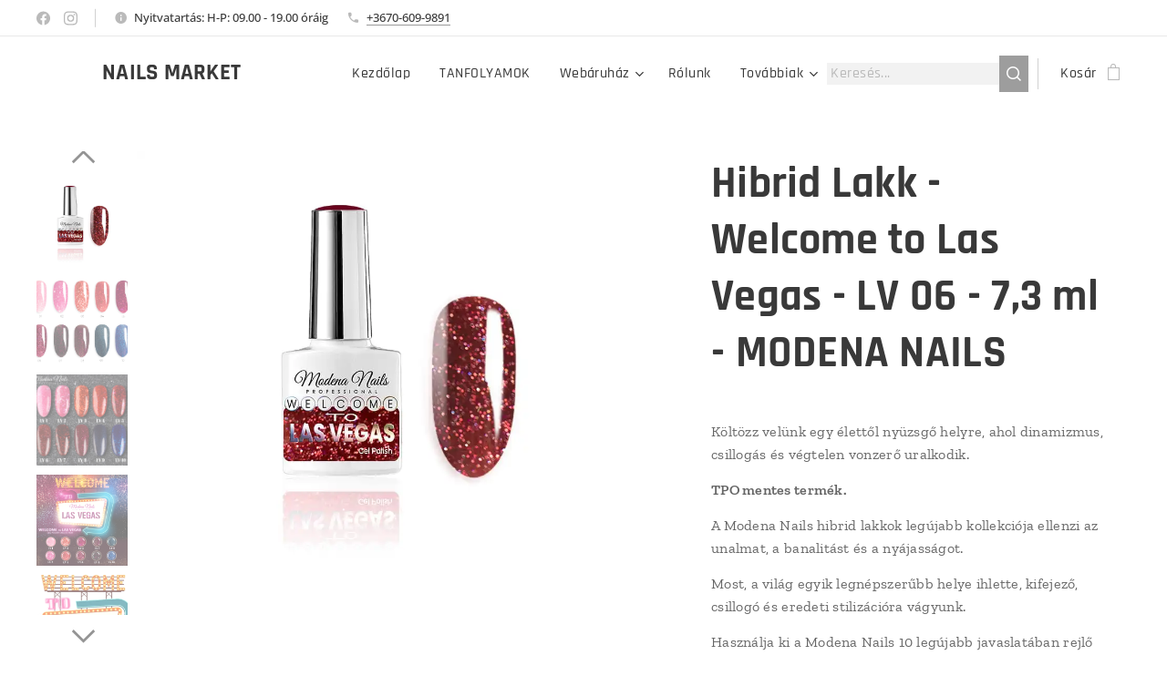

--- FILE ---
content_type: text/html; charset=UTF-8
request_url: https://www.nailsmarket.hu/p/hibrid-lakk-welcome-to-las-vegas-lv-06-7-3-ml-modena-nails/
body_size: 27952
content:
<!DOCTYPE html>
<html class="no-js" prefix="og: https://ogp.me/ns#" lang="hu">
<head><link rel="preconnect" href="https://duyn491kcolsw.cloudfront.net" crossorigin><link rel="preconnect" href="https://fonts.gstatic.com" crossorigin><meta charset="utf-8"><link rel="icon" href="https://duyn491kcolsw.cloudfront.net/files/2d/2di/2div3h.svg?ph=0e50f380ce" type="image/svg+xml" sizes="any"><link rel="icon" href="https://duyn491kcolsw.cloudfront.net/files/07/07f/07fzq8.svg?ph=0e50f380ce" type="image/svg+xml" sizes="16x16"><link rel="icon" href="https://duyn491kcolsw.cloudfront.net/files/1j/1j3/1j3767.ico?ph=0e50f380ce"><link rel="apple-touch-icon" href="https://duyn491kcolsw.cloudfront.net/files/1j/1j3/1j3767.ico?ph=0e50f380ce"><link rel="icon" href="https://duyn491kcolsw.cloudfront.net/files/1j/1j3/1j3767.ico?ph=0e50f380ce">
    <meta http-equiv="X-UA-Compatible" content="IE=edge">
    <title>Hibrid Lakk - Welcome to Las Vegas - LV 06 - 7,3 ml - MODENA NAILS :: nailsmarket.hu</title>
    <meta name="viewport" content="width=device-width,initial-scale=1">
    <meta name="msapplication-tap-highlight" content="no">
    
    <link href="https://duyn491kcolsw.cloudfront.net/files/0r/0rk/0rklmm.css?ph=0e50f380ce" media="print" rel="stylesheet">
    <link href="https://duyn491kcolsw.cloudfront.net/files/2e/2e5/2e5qgh.css?ph=0e50f380ce" media="screen and (min-width:100000em)" rel="stylesheet" data-type="cq" disabled>
    <link rel="stylesheet" href="https://duyn491kcolsw.cloudfront.net/files/45/45b/45boco.css?ph=0e50f380ce"><link rel="stylesheet" href="https://duyn491kcolsw.cloudfront.net/files/4e/4er/4ersdq.css?ph=0e50f380ce" media="screen and (min-width:37.5em)"><link rel="stylesheet" href="https://duyn491kcolsw.cloudfront.net/files/2v/2vp/2vpyx8.css?ph=0e50f380ce" data-wnd_color_scheme_file=""><link rel="stylesheet" href="https://duyn491kcolsw.cloudfront.net/files/34/34q/34qmjb.css?ph=0e50f380ce" data-wnd_color_scheme_desktop_file="" media="screen and (min-width:37.5em)" disabled=""><link rel="stylesheet" href="https://duyn491kcolsw.cloudfront.net/files/1j/1jo/1jorv9.css?ph=0e50f380ce" data-wnd_additive_color_file=""><link rel="stylesheet" href="https://duyn491kcolsw.cloudfront.net/files/0z/0zp/0zpxuf.css?ph=0e50f380ce" data-wnd_typography_file=""><link rel="stylesheet" href="https://duyn491kcolsw.cloudfront.net/files/3q/3qk/3qkpfl.css?ph=0e50f380ce" data-wnd_typography_desktop_file="" media="screen and (min-width:37.5em)" disabled=""><script>(()=>{let e=!1;const t=()=>{if(!e&&window.innerWidth>=600){for(let e=0,t=document.querySelectorAll('head > link[href*="css"][media="screen and (min-width:37.5em)"]');e<t.length;e++)t[e].removeAttribute("disabled");e=!0}};t(),window.addEventListener("resize",t),"container"in document.documentElement.style||fetch(document.querySelector('head > link[data-type="cq"]').getAttribute("href")).then((e=>{e.text().then((e=>{const t=document.createElement("style");document.head.appendChild(t),t.appendChild(document.createTextNode(e)),import("https://duyn491kcolsw.cloudfront.net/client/js.polyfill/container-query-polyfill.modern.js").then((()=>{let e=setInterval((function(){document.body&&(document.body.classList.add("cq-polyfill-loaded"),clearInterval(e))}),100)}))}))}))})()</script>
<link rel="preload stylesheet" href="https://duyn491kcolsw.cloudfront.net/files/2m/2m8/2m8msc.css?ph=0e50f380ce" as="style"><meta name="description" content=""><meta name="keywords" content=""><meta name="generator" content="Webnode 2"><meta name="apple-mobile-web-app-capable" content="no"><meta name="apple-mobile-web-app-status-bar-style" content="black"><meta name="format-detection" content="telephone=no"><meta name="google-site-verification" content="_SD4RUsTwraRDK6PCfM-Y9B75QP0Q3vHHapXfOMbDD0" />

<meta property="og:url" content="https://nailsmarket.hu/p/hibrid-lakk-welcome-to-las-vegas-lv-06-7-3-ml-modena-nails/"><meta property="og:title" content="Hibrid Lakk - Welcome to Las Vegas - LV 06 - 7,3 ml - MODENA NAILS :: nailsmarket.hu"><meta property="og:type" content="article"><meta property="og:site_name" content="nailsmarket.hu"><meta property="og:image" content="https://0e50f380ce.clvaw-cdnwnd.com/4bb4353f77ad99fe5d8bb3d7979a3b23/200007538-9358793588/700/LV%2006.jpg?ph=0e50f380ce"><meta name="robots" content="index,follow"><link rel="canonical" href="https://www.nailsmarket.hu/p/hibrid-lakk-welcome-to-las-vegas-lv-06-7-3-ml-modena-nails/"><script>window.checkAndChangeSvgColor=function(c){try{var a=document.getElementById(c);if(a){c=[["border","borderColor"],["outline","outlineColor"],["color","color"]];for(var h,b,d,f=[],e=0,m=c.length;e<m;e++)if(h=window.getComputedStyle(a)[c[e][1]].replace(/\s/g,"").match(/^rgb[a]?\(([0-9]{1,3}),([0-9]{1,3}),([0-9]{1,3})/i)){b="";for(var g=1;3>=g;g++)b+=("0"+parseInt(h[g],10).toString(16)).slice(-2);"0"===b.charAt(0)&&(d=parseInt(b.substr(0,2),16),d=Math.max(16,d),b=d.toString(16)+b.slice(-4));f.push(c[e][0]+"="+b)}if(f.length){var k=a.getAttribute("data-src"),l=k+(0>k.indexOf("?")?"?":"&")+f.join("&");a.src!=l&&(a.src=l,a.outerHTML=a.outerHTML)}}}catch(n){}};</script><script>
		window._gtmDataLayer = window._gtmDataLayer || [];
		(function(w,d,s,l,i){w[l]=w[l]||[];w[l].push({'gtm.start':new Date().getTime(),event:'gtm.js'});
		var f=d.getElementsByTagName(s)[0],j=d.createElement(s),dl=l!='dataLayer'?'&l='+l:'';
		j.async=true;j.src='https://www.googletagmanager.com/gtm.js?id='+i+dl;f.parentNode.insertBefore(j,f);})
		(window,document,'script','_gtmDataLayer','GTM-542MMSL');</script><script src="https://www.googletagmanager.com/gtag/js?id=UA-150662644-1" async></script><script>
						window.dataLayer = window.dataLayer || [];
						function gtag(){
						
						dataLayer.push(arguments);}
						gtag('js', new Date());
						</script><script>gtag('config', 'UA-150662644-1');</script><script>gtag('config', 'AW-652801293');</script><script>
				  !function(f,b,e,v,n,t,s)
				  {if(f.fbq)return;n=f.fbq=function(){n.callMethod?
				  n.callMethod.apply(n,arguments):n.queue.push(arguments)};
				  if(!f._fbq)f._fbq=n;n.push=n;n.loaded=!0;n.version='2.0';
				  n.queue=[];t=b.createElement(e);t.async=!0;
				  t.src=v;s=b.getElementsByTagName(e)[0];
				  s.parentNode.insertBefore(t,s)}(window, document,'script',
				  'https://connect.facebook.net/en_US/fbevents.js');
				  
				  fbq('init', '566972087229427');
				  fbq('track', 'PageView');
			</script></head>
<body class="l wt-product ac-n l-default l-d-none b-btn-sq b-btn-s-l b-btn-dn b-btn-bw-2 img-d-n img-t-u img-h-n line-solid b-e-bs lbox-l c-s-n  wnd-s-b hb-on  wnd-fe   wnd-eshop"><noscript>
				<iframe
				 src="https://www.googletagmanager.com/ns.html?id=GTM-542MMSL"
				 height="0"
				 width="0"
				 style="display:none;visibility:hidden"
				 >
				 </iframe>
			</noscript>

<div class="wnd-page l-page cs-gray ac-none t-t-fs-s t-t-fw-s t-t-sp-n t-t-d-n t-s-fs-m t-s-fw-m t-s-sp-n t-s-d-n t-p-fs-s t-p-fw-m t-p-sp-n t-h-fs-m t-h-fw-s t-h-sp-n t-bq-fs-s t-bq-fw-s t-bq-sp-n t-bq-d-l t-btn-fw-s t-nav-fw-l t-pd-fw-s t-nav-tt-n">
    <div class="l-w t cf t-06">
        <div class="l-bg cf">
            <div class="s-bg-l">
                
                
            </div>
        </div>
        <header class="l-h cf">
            <div class="sw cf">
	<div class="sw-c cf"><section class="s s-hb cf sc-w   wnd-w-wide wnd-hbs-on wnd-hbi-on wnd-hbi-news-on">
	<div class="s-w cf">
		<div class="s-o cf">
			<div class="s-bg cf">
                <div class="s-bg-l">
                    
                    
                </div>
			</div>
			<div class="s-c">
                <div class="s-hb-c cf">
                    <div class="hb-si">
                        <div class="si">
    <div class="si-c"><a href="https://www.facebook.com/modena.nails.hungary" target="_blank" rel="noreferrer" title="Facebook"><svg xmlns="https://www.w3.org/2000/svg" viewBox="0 0 24 24" height="18px" width="18px"><path d="M24 12.073c0-6.627-5.373-12-12-12s-12 5.373-12 12c0 5.99 4.388 10.954 10.125 11.854v-8.385H7.078v-3.47h3.047V9.43c0-3.007 1.792-4.669 4.533-4.669 1.312 0 2.686.235 2.686.235v2.953H15.83c-1.491 0-1.956.925-1.956 1.874v2.25h3.328l-.532 3.47h-2.796v8.385C19.612 23.027 24 18.062 24 12.073z" fill="#bebebe"></path></svg></a><a href="https://www.instagram.com/modenanailshungary/" target="_blank" rel="noreferrer" title="Instagram"><svg viewBox="0 0 24 24" xmlns="https://www.w3.org/2000/svg" height="18px" width="18px"><path d="M12 0C8.74 0 8.333.015 7.053.072 5.775.132 4.905.333 4.14.63c-.789.306-1.459.717-2.126 1.384S.935 3.35.63 4.14C.333 4.905.131 5.775.072 7.053.012 8.333 0 8.74 0 12s.015 3.667.072 4.947c.06 1.277.261 2.148.558 2.913a5.885 5.885 0 001.384 2.126A5.868 5.868 0 004.14 23.37c.766.296 1.636.499 2.913.558C8.333 23.988 8.74 24 12 24s3.667-.015 4.947-.072c1.277-.06 2.148-.262 2.913-.558a5.898 5.898 0 002.126-1.384 5.86 5.86 0 001.384-2.126c.296-.765.499-1.636.558-2.913.06-1.28.072-1.687.072-4.947s-.015-3.667-.072-4.947c-.06-1.277-.262-2.149-.558-2.913a5.89 5.89 0 00-1.384-2.126A5.847 5.847 0 0019.86.63c-.765-.297-1.636-.499-2.913-.558C15.667.012 15.26 0 12 0zm0 2.16c3.203 0 3.585.016 4.85.071 1.17.055 1.805.249 2.227.415.562.217.96.477 1.382.896.419.42.679.819.896 1.381.164.422.36 1.057.413 2.227.057 1.266.07 1.646.07 4.85s-.015 3.585-.074 4.85c-.061 1.17-.256 1.805-.421 2.227a3.81 3.81 0 01-.899 1.382 3.744 3.744 0 01-1.38.896c-.42.164-1.065.36-2.235.413-1.274.057-1.649.07-4.859.07-3.211 0-3.586-.015-4.859-.074-1.171-.061-1.816-.256-2.236-.421a3.716 3.716 0 01-1.379-.899 3.644 3.644 0 01-.9-1.38c-.165-.42-.359-1.065-.42-2.235-.045-1.26-.061-1.649-.061-4.844 0-3.196.016-3.586.061-4.861.061-1.17.255-1.814.42-2.234.21-.57.479-.96.9-1.381.419-.419.81-.689 1.379-.898.42-.166 1.051-.361 2.221-.421 1.275-.045 1.65-.06 4.859-.06l.045.03zm0 3.678a6.162 6.162 0 100 12.324 6.162 6.162 0 100-12.324zM12 16c-2.21 0-4-1.79-4-4s1.79-4 4-4 4 1.79 4 4-1.79 4-4 4zm7.846-10.405a1.441 1.441 0 01-2.88 0 1.44 1.44 0 012.88 0z" fill="#bebebe"></path></svg></a></div>
</div>
                    </div>
                    <div class="hb-ci">
                        <div class="ci">
    <div class="ci-c" data-placeholder="Elérhetőségek"><div class="ci-news"><span>Nyitvatartás: H-P: 09.00 - 19.00 óráig</span></div><div class="ci-phone"><span><a href="tel:+3670-609-9891">+3670-609-9891</a></span></div></div>
</div>
                    </div>
                    <div class="hb-ccy">
                        
                    </div>
                    <div class="hb-lang">
                        
                    </div>
                </div>
			</div>
		</div>
	</div>
</section><section data-space="true" class="s s-hn s-hn-default wnd-mt-classic wnd-na-c logo-classic sc-w   wnd-w-wide wnd-nh-m hm-hidden  wnd-nav-sticky menu-default-underline-grow">
	<div class="s-w">
		<div class="s-o">

			<div class="s-bg">
                <div class="s-bg-l">
                    
                    
                </div>
			</div>

			<div class="h-w h-f wnd-fixed">

				<div class="n-l">
					<div class="s-c menu-nav">
						<div class="logo-block">
							<div class="b b-l logo logo-default logo-nb rajdhani wnd-logo-with-text wnd-iar-1-1 logo-25 b-ls-l" id="wnd_LogoBlock_447771" data-wnd_mvc_type="wnd.fe.LogoBlock">
	<div class="b-l-c logo-content">
		<a class="b-l-link logo-link" href="/home/">

			<div class="b-l-image logo-image">
				<div class="b-l-image-w logo-image-cell">
                    <picture><source type="image/webp" srcset="https://0e50f380ce.clvaw-cdnwnd.com/4bb4353f77ad99fe5d8bb3d7979a3b23/200005749-7d4a37d4a4/450/Nails%20Market%20%C3%81tl%20Logo%203.webp?ph=0e50f380ce 450w, https://0e50f380ce.clvaw-cdnwnd.com/4bb4353f77ad99fe5d8bb3d7979a3b23/200005749-7d4a37d4a4/700/Nails%20Market%20%C3%81tl%20Logo%203.webp?ph=0e50f380ce 700w, https://0e50f380ce.clvaw-cdnwnd.com/4bb4353f77ad99fe5d8bb3d7979a3b23/200005749-7d4a37d4a4/Nails%20Market%20%C3%81tl%20Logo%203.webp?ph=0e50f380ce 1250w" sizes="(min-width: 600px) 450px, (min-width: 360px) calc(100vw * 0.8), 100vw" ><img src="https://0e50f380ce.clvaw-cdnwnd.com/4bb4353f77ad99fe5d8bb3d7979a3b23/200005748-bfe80bfe82/Nails%20Market%20%C3%81tl%20Logo%203.png?ph=0e50f380ce" alt="" width="1250" height="1250" class="wnd-logo-img" ></picture>
				</div>
			</div>

			

			<div class="b-l-br logo-br"></div>

			<div class="b-l-text logo-text-wrapper">
				<div class="b-l-text-w logo-text">
					<span class="b-l-text-c logo-text-cell"><b><font>NAILS MARKET</font></b></span>
				</div>
			</div>

		</a>
	</div>
</div>
						</div>

						<div id="menu-slider">
							<div id="menu-block">
								<nav id="menu"><div class="menu-font menu-wrapper">
	<a href="#" class="menu-close" rel="nofollow" title="Close Menu"></a>
	<ul role="menubar" aria-label="Menü" class="level-1">
		<li role="none" class="wnd-homepage">
			<a class="menu-item" role="menuitem" href="/home/"><span class="menu-item-text">Kezdőlap</span></a>
			
		</li><li role="none">
			<a class="menu-item" role="menuitem" href="/tanfolyamok2/"><span class="menu-item-text">TANFOLYAMOK</span></a>
			
		</li><li role="none" class="wnd-with-submenu">
			<a class="menu-item" role="menuitem" href="/webaruhaz-1/"><span class="menu-item-text">Webáruház</span></a>
			<ul role="menubar" aria-label="Menü" class="level-2">
		<li role="none">
			<a class="menu-item" role="menuitem" href="/ujdonsagok/"><span class="menu-item-text">ÚJDONSÁGOK</span></a>
			
		</li><li role="none" class="wnd-with-submenu">
			<a class="menu-item" role="menuitem" href="/blulou-termekek/"><span class="menu-item-text">BLULOU TERMÉKEK</span></a>
			<ul role="menubar" aria-label="Menü" class="level-3">
		<li role="none">
			<a class="menu-item" role="menuitem" href="/epito-zselek-blulou/"><span class="menu-item-text">ÉPÍTŐ ZSELÉK - BLULOU</span></a>
			
		</li><li role="none">
			<a class="menu-item" role="menuitem" href="/poly-gel-blulou/"><span class="menu-item-text">POLY GEL - Acryl Gel - BLULOU</span></a>
			
		</li><li role="none">
			<a class="menu-item" role="menuitem" href="/poly-gel-folyekony-akril-gel-blulou/"><span class="menu-item-text">POLY GEL - Folyékony akril gél - BLULOU</span></a>
			
		</li><li role="none">
			<a class="menu-item" role="menuitem" href="/bottle-gel-blulou/"><span class="menu-item-text">BOTTLE GEL - BLULOU</span></a>
			
		</li><li role="none" class="wnd-with-submenu">
			<a class="menu-item" role="menuitem" href="/luxury-gel-polish-blulou/"><span class="menu-item-text">GÉL LAKKOK - BLULOU</span></a>
			<ul role="menubar" aria-label="Menü" class="level-3 level-max">
		<li role="none" class="wnd-with-submenu">
			<a class="menu-item" role="menuitem" href="/hibrid-gel-lakkok-blulou/"><span class="menu-item-text">HIBRID GÉL LAKKOK - BLULOU</span></a>
			<ul role="menubar" aria-label="Menü" class="level-3 level-max">
		<li role="none">
			<a class="menu-item" role="menuitem" href="/100-139/"><span class="menu-item-text">+ 100 - 139 </span></a>
			
		</li><li role="none">
			<a class="menu-item" role="menuitem" href="/140-174/"><span class="menu-item-text">+ 140 - 174</span></a>
			
		</li>
	</ul>
		</li><li role="none" class="wnd-with-submenu">
			<a class="menu-item" role="menuitem" href="/luxury-gel-lakkok-blulou/"><span class="menu-item-text">LUXURY GÉL LAKKOK - BLULOU</span></a>
			<ul role="menubar" aria-label="Menü" class="level-3 level-max">
		<li role="none">
			<a class="menu-item" role="menuitem" href="/309-353/"><span class="menu-item-text">+ 309 - 353</span></a>
			
		</li><li role="none">
			<a class="menu-item" role="menuitem" href="/354-398/"><span class="menu-item-text">+ 354 - 398</span></a>
			
		</li><li role="none">
			<a class="menu-item" role="menuitem" href="/399-443/"><span class="menu-item-text">+ 399 - 443</span></a>
			
		</li>
	</ul>
		</li><li role="none">
			<a class="menu-item" role="menuitem" href="/flash-gellakkok-blulou/"><span class="menu-item-text">FLASH géllakkok - BLULOU</span></a>
			
		</li>
	</ul>
		</li><li role="none">
			<a class="menu-item" role="menuitem" href="/base-gelek-blulou/"><span class="menu-item-text">BASE Gélek - BLULOU</span></a>
			
		</li><li role="none">
			<a class="menu-item" role="menuitem" href="/top-gelek-blulou/"><span class="menu-item-text">TOP GÉLEK - BLULOU</span></a>
			
		</li><li role="none" class="wnd-with-submenu">
			<a class="menu-item" role="menuitem" href="/szines-zselek-blulou/"><span class="menu-item-text">SZÍNES ZSELÉK, AQUARELL - NAIL ART - BLULOU</span></a>
			<ul role="menubar" aria-label="Menü" class="level-3 level-max">
		<li role="none">
			<a class="menu-item" role="menuitem" href="/ombre-color-gel/"><span class="menu-item-text">+ Ombre Color Gel - BLULOU</span></a>
			
		</li><li role="none">
			<a class="menu-item" role="menuitem" href="/aquarell-festekek-blulou/"><span class="menu-item-text">+ Aquarell festékek - BLULOU</span></a>
			
		</li><li role="none">
			<a class="menu-item" role="menuitem" href="/nyomdazas/"><span class="menu-item-text">+ Nyomdázás - BLULOU</span></a>
			
		</li>
	</ul>
		</li><li role="none">
			<a class="menu-item" role="menuitem" href="/aquarell-effect-blulou/"><span class="menu-item-text">AQUARELL EFFECT - BLULOU</span></a>
			
		</li><li role="none" class="wnd-with-submenu">
			<a class="menu-item" role="menuitem" href="/diszito-anyagok-nail-art-blulou/"><span class="menu-item-text">DÍSZÍTŐ ANYAGOK, NAIL ART - BLULOU</span></a>
			<ul role="menubar" aria-label="Menü" class="level-3 level-max">
		<li role="none">
			<a class="menu-item" role="menuitem" href="/glitterek-blulou/"><span class="menu-item-text">+ Glitterek - BLULOU</span></a>
			
		</li><li role="none">
			<a class="menu-item" role="menuitem" href="/foil-flakes-blulou/"><span class="menu-item-text">+ Foil Flakes - BLULOU</span></a>
			
		</li><li role="none">
			<a class="menu-item" role="menuitem" href="/3d-koromdiszek-blulou/"><span class="menu-item-text">+ 3D Körömdíszek - BLULOU</span></a>
			
		</li>
	</ul>
		</li><li role="none">
			<a class="menu-item" role="menuitem" href="/elokeszito-folyadekok-blulou/"><span class="menu-item-text">ELŐKÉSZÍTŐ FOLYADÉKOK - BLULOU</span></a>
			
		</li><li role="none">
			<a class="menu-item" role="menuitem" href="/perfumed-cuticle-oil-blulou/"><span class="menu-item-text">CUTICLE OIL - TESTÁPOLÁS - BLULOU</span></a>
			
		</li><li role="none">
			<a class="menu-item" role="menuitem" href="/ecsetek-blulou/"><span class="menu-item-text">ECSETEK - BLULOU</span></a>
			
		</li><li role="none">
			<a class="menu-item" role="menuitem" href="/csiszolofejek-csiszologyuruk-blulou/"><span class="menu-item-text">CSISZOLÓFEJEK, CSISZOLÓGYŰRŰK - BLULOU</span></a>
			
		</li><li role="none">
			<a class="menu-item" role="menuitem" href="/eszkozok-szerszamok-blulou/"><span class="menu-item-text">ESZKÖZÖK, SZERSZÁMOK - BLULOU</span></a>
			
		</li><li role="none">
			<a class="menu-item" role="menuitem" href="/reszelok-bufferek-blulou/"><span class="menu-item-text">RESZELŐK, BUFFEREK - BLULOU</span></a>
			
		</li><li role="none">
			<a class="menu-item" role="menuitem" href="/sablonok-tipek-blulou/"><span class="menu-item-text">SABLONOK, TIPEK - BLULOU</span></a>
			
		</li>
	</ul>
		</li><li role="none" class="wnd-with-submenu">
			<a class="menu-item" role="menuitem" href="/modena-nails-termekek/"><span class="menu-item-text">MODENA NAILS TERMÉKEK</span></a>
			<ul role="menubar" aria-label="Menü" class="level-3">
		<li role="none">
			<a class="menu-item" role="menuitem" href="/probacsomagok-modena-nails/"><span class="menu-item-text">PRÓBACSOMAGOK Modena Nails</span></a>
			
		</li><li role="none">
			<a class="menu-item" role="menuitem" href="/modena-nails-epito-zselek/"><span class="menu-item-text">ÉPÍTŐ ZSELÉK- MODENA NAILS</span></a>
			
		</li><li role="none">
			<a class="menu-item" role="menuitem" href="/porcelan-porok-modena-nails/"><span class="menu-item-text">PORCELÁN POROK - MODENA</span></a>
			
		</li><li role="none">
			<a class="menu-item" role="menuitem" href="/akril-zselek-poly-gelek/"><span class="menu-item-text">AKRIL ZSELÉK - poly gélek</span></a>
			
		</li><li role="none">
			<a class="menu-item" role="menuitem" href="/hard-shape-2-in-1-color/"><span class="menu-item-text">SZÍNES AKRIL ZSELÉK</span></a>
			
		</li><li role="none" class="wnd-with-submenu">
			<a class="menu-item" role="menuitem" href="/gel-lakkok-gel-polish/"><span class="menu-item-text">GÉL LAKKOK - Modena</span></a>
			<ul role="menubar" aria-label="Menü" class="level-3 level-max">
		<li role="none">
			<a class="menu-item" role="menuitem" href="/autumn/"><span class="menu-item-text">+ Autumn</span></a>
			
		</li><li role="none">
			<a class="menu-item" role="menuitem" href="/autumn-winter-coll-modena-nails/"><span class="menu-item-text">+ Autumn - Winter</span></a>
			
		</li><li role="none">
			<a class="menu-item" role="menuitem" href="/be-warm-coll-modena-nails/"><span class="menu-item-text">+ Be Warm Coll. - Modena Nails</span></a>
			
		</li><li role="none">
			<a class="menu-item" role="menuitem" href="/business-red-modena-nails/"><span class="menu-item-text">+ Business RED</span></a>
			
		</li><li role="none">
			<a class="menu-item" role="menuitem" href="/classic-collection/"><span class="menu-item-text">+ Classic Collection</span></a>
			
		</li><li role="none">
			<a class="menu-item" role="menuitem" href="/dream-by-ewelina/"><span class="menu-item-text">+ DREAM by Ewelina</span></a>
			
		</li><li role="none">
			<a class="menu-item" role="menuitem" href="/fever-collection/"><span class="menu-item-text">+ Fever Collection</span></a>
			
		</li><li role="none">
			<a class="menu-item" role="menuitem" href="/holographic-cat-eye-modena-nails/"><span class="menu-item-text">+ Holographic Cat Eye - Modena Nails</span></a>
			
		</li><li role="none">
			<a class="menu-item" role="menuitem" href="/italian-collection/"><span class="menu-item-text">+ Italian Collection</span></a>
			
		</li><li role="none">
			<a class="menu-item" role="menuitem" href="/party-collection/"><span class="menu-item-text">+ Party Collection</span></a>
			
		</li><li role="none">
			<a class="menu-item" role="menuitem" href="/metallic-obsession-collection/"><span class="menu-item-text">+ Metallic Obsession Coll.</span></a>
			
		</li><li role="none">
			<a class="menu-item" role="menuitem" href="/milano-coll/"><span class="menu-item-text">+ MILANO Coll.</span></a>
			
		</li><li role="none">
			<a class="menu-item" role="menuitem" href="/perfect-french-collection/"><span class="menu-item-text">+ Perfect French Collection</span></a>
			
		</li><li role="none">
			<a class="menu-item" role="menuitem" href="/pastel-paradise-coll-modena-nails/"><span class="menu-item-text">+ Pastel Paradise Coll.</span></a>
			
		</li><li role="none">
			<a class="menu-item" role="menuitem" href="/welcome-to-las-vegas/"><span class="menu-item-text">+ Welcome to Las Vegas</span></a>
			
		</li>
	</ul>
		</li><li role="none">
			<a class="menu-item" role="menuitem" href="/base-gelek/"><span class="menu-item-text">BASE Gélek - Modena</span></a>
			
		</li><li role="none">
			<a class="menu-item" role="menuitem" href="/top-gelek/"><span class="menu-item-text">TOP Gélek - Modena</span></a>
			
		</li><li role="none" class="wnd-with-submenu">
			<a class="menu-item" role="menuitem" href="/ecsetek-1/"><span class="menu-item-text">ECSETEK</span></a>
			<ul role="menubar" aria-label="Menü" class="level-3 level-max">
		<li role="none">
			<a class="menu-item" role="menuitem" href="/epito-ecsetek-zsele-es-porcelan/"><span class="menu-item-text">+ Építő ecsetek - zselé és porcelán</span></a>
			
		</li><li role="none">
			<a class="menu-item" role="menuitem" href="/diszito-ecsetek-zsele-porcelan-akril/"><span class="menu-item-text">+ Díszítő ecsetek - zselé, porcelán, akril</span></a>
			
		</li>
	</ul>
		</li><li role="none" class="wnd-with-submenu">
			<a class="menu-item" role="menuitem" href="/elokeszito-folyadekok/"><span class="menu-item-text">ELŐKÉSZÍTŐ FOLYADÉKOK</span></a>
			<ul role="menubar" aria-label="Menü" class="level-3 level-max">
		<li role="none">
			<a class="menu-item" role="menuitem" href="/primerek/"><span class="menu-item-text">+ Primerek</span></a>
			
		</li><li role="none">
			<a class="menu-item" role="menuitem" href="/cleanerek/"><span class="menu-item-text">+ Cleanerek</span></a>
			
		</li><li role="none">
			<a class="menu-item" role="menuitem" href="/ecset-moso-es-apolo-folyadekok/"><span class="menu-item-text">+ Ecset mosó és ápoló folyadékok</span></a>
			
		</li><li role="none">
			<a class="menu-item" role="menuitem" href="/acetonok-tisztito-szerek/"><span class="menu-item-text">+ Acetonok, tisztító szerek</span></a>
			
		</li><li role="none">
			<a class="menu-item" role="menuitem" href="/borapolo-olajak/"><span class="menu-item-text">+ Bőrápoló olajak</span></a>
			
		</li><li role="none">
			<a class="menu-item" role="menuitem" href="/cuticle-remover/"><span class="menu-item-text">+ Cuticle Remover</span></a>
			
		</li>
	</ul>
		</li><li role="none">
			<a class="menu-item" role="menuitem" href="/sablonok-tipek/"><span class="menu-item-text">SABLONOK, TIPEK - Modena</span></a>
			
		</li><li role="none">
			<a class="menu-item" role="menuitem" href="/reszelok-bufferek/"><span class="menu-item-text">RESZELŐK, BUFFEREK</span></a>
			
		</li><li role="none">
			<a class="menu-item" role="menuitem" href="/eszkozok-szerszamok/"><span class="menu-item-text">FRÉZEREK,CSISZOLÓ FEJEK</span></a>
			
		</li><li role="none" class="wnd-with-submenu">
			<a class="menu-item" role="menuitem" href="/nail-art-modena-nails/"><span class="menu-item-text">NAIL ART - MODENA NAILS</span></a>
			<ul role="menubar" aria-label="Menü" class="level-3 level-max">
		<li role="none">
			<a class="menu-item" role="menuitem" href="/aquarell-festekek-modena-nails/"><span class="menu-item-text">+ Aquarell festékek - MODENA NAILS</span></a>
			
		</li><li role="none">
			<a class="menu-item" role="menuitem" href="/artistic-pigment-gel-modena-nails/"><span class="menu-item-text">+ Artistic Pigment Gel</span></a>
			
		</li><li role="none">
			<a class="menu-item" role="menuitem" href="/quick-step-festo-zsele/"><span class="menu-item-text">+ Quick Step festő zselé</span></a>
			
		</li><li role="none">
			<a class="menu-item" role="menuitem" href="/3-d-gel-gyurmazsele/"><span class="menu-item-text">+ 3D Gel - Gyurmazselé</span></a>
			
		</li><li role="none">
			<a class="menu-item" role="menuitem" href="/hexagon-color-gel/"><span class="menu-item-text">+ Hexagon Color Gel</span></a>
			
		</li><li role="none">
			<a class="menu-item" role="menuitem" href="/cinderella-szines-zsele/"><span class="menu-item-text">+ Cinderella Színes Zselé</span></a>
			
		</li>
	</ul>
		</li><li role="none" class="wnd-with-submenu">
			<a class="menu-item" role="menuitem" href="/krom-porok-csillamok-flakes-ek-modena-nails/"><span class="menu-item-text">KRÓM POROK, CSILLÁMOK, FLAKES-EK - MODENA NAILS</span></a>
			<ul role="menubar" aria-label="Menü" class="level-3 level-max">
		<li role="none">
			<a class="menu-item" role="menuitem" href="/krom-porok-modena-nails/"><span class="menu-item-text">+ Króm porok - MODENA NAILS</span></a>
			
		</li><li role="none">
			<a class="menu-item" role="menuitem" href="/hologramos-porok-modena-nails/"><span class="menu-item-text">+ Hologramos csillám porok - MODENA NAILS</span></a>
			
		</li>
	</ul>
		</li><li role="none">
			<a class="menu-item" role="menuitem" href="/nyomda-matrica/"><span class="menu-item-text">NYOMDA, MATRICA, TRANSFER FÓLIA</span></a>
			
		</li><li role="none">
			<a class="menu-item" role="menuitem" href="/kiegeszitok-modena-nails/"><span class="menu-item-text">KIEGÉSZÍTŐK - MODENA NAILS</span></a>
			
		</li>
	</ul>
		</li>
	</ul>
		</li><li role="none">
			<a class="menu-item" role="menuitem" href="/rolunk/"><span class="menu-item-text">Rólunk</span></a>
			
		</li><li role="none">
			<a class="menu-item" role="menuitem" href="/kapcsolat/"><span class="menu-item-text">Kapcsolat</span></a>
			
		</li><li role="none">
			<a class="menu-item" role="menuitem" href="/viszonteladok/"><span class="menu-item-text">VISZONTELADÓK</span></a>
			
		</li><li role="none" class="wnd-with-submenu">
			<a class="menu-item" role="menuitem" href="/videok/"><span class="menu-item-text">VIDEÓK</span></a>
			<ul role="menubar" aria-label="Menü" class="level-2">
		<li role="none">
			<a class="menu-item" role="menuitem" href="/blulou-elo-videok/"><span class="menu-item-text">+ BLULOU - ÉLŐ VIDEÓK</span></a>
			
		</li><li role="none">
			<a class="menu-item" role="menuitem" href="/modena-nails-elo-videok/"><span class="menu-item-text">+ MODENA NAILS - ÉLŐ VIDEÓK</span></a>
			
		</li>
	</ul>
		</li><li role="none" class="wnd-with-submenu">
			<a class="menu-item" role="menuitem" href="/esemenyek/"><span class="menu-item-text">Események</span></a>
			<ul role="menubar" aria-label="Menü" class="level-2">
		<li role="none">
			<a class="menu-item" role="menuitem" href="/tanfolyamok/"><span class="menu-item-text">- Tanfolyamok</span></a>
			
		</li><li role="none">
			<a class="menu-item" role="menuitem" href="/nyari-es-teli-taborok/"><span class="menu-item-text">- Nyári és téli táborok</span></a>
			
		</li>
	</ul>
		</li><li role="none">
			<a class="menu-item" role="menuitem" href="/user-login/"><span class="menu-item-text">Bejelentkezés</span></a>
			
		</li><li role="none">
			<a class="menu-item" role="menuitem" href="/user-registration/"><span class="menu-item-text">Regisztráció</span></a>
			
		</li><li role="none">
			<a class="menu-item" role="menuitem" href="/biztonsagi-adatlapok/"><span class="menu-item-text">Biztonsági adatlapok</span></a>
			
		</li><li role="none">
			<a class="menu-item" role="menuitem" href="/a10-os-ajandek-kupon/"><span class="menu-item-text">10%-os ajándék kupon</span></a>
			
		</li>
	</ul>
	<span class="more-text">Továbbiak</span>
</div></nav>
							</div>
						</div>

						<div class="cart-and-mobile">
							<div class="search">
    <div class="search-app"></div>
</div>
							<div class="cart cf">
	<div class="cart-content">
		<a href="/cart/">
			<div class="cart-content-link">
				<div class="cart-text"><span>Kosár</span></div>
				<div class="cart-piece-count" data-count="0" data-wnd_cart_part="count">0</div>
				<div class="cart-piece-text" data-wnd_cart_part="text"></div>
				<div class="cart-price" data-wnd_cart_part="price">0 Ft</div>
			</div>
		</a>
	</div>
</div>

							<div id="menu-mobile">
								<a href="#" id="menu-submit"><span></span>Menü</a>
							</div>
						</div>

					</div>
				</div>

			</div>

		</div>
	</div>
</section></div>
</div>
        </header>
        <main class="l-m cf">
            <div class="sw cf">
	<div class="sw-c cf"><section class="s s-hm s-hm-hidden wnd-h-hidden cf sc-w   hn-default"></section><section data-space="true" class="s s-ed cf sc-w   wnd-w-wide wnd-s-normal wnd-h-auto">
	<div class="s-w cf">
		<div class="s-o s-fs cf">
			<div class="s-bg cf">
                <div class="s-bg-l">
                    
                    
                </div>
			</div>
			<div class="s-c s-fs cf">
				<div class="b-e b-e-d b b-s cf" data-wnd_product_item="200017031" data-wnd_product_data="{&quot;id&quot;:200017031,&quot;name&quot;:&quot;Hibrid Lakk - Welcome to Las Vegas - LV 06 - 7,3 ml - MODENA NAILS&quot;,&quot;image&quot;:[&quot;https:\/\/0e50f380ce.clvaw-cdnwnd.com\/4bb4353f77ad99fe5d8bb3d7979a3b23\/200007538-9358793588\/450\/LV%2006.jpg?ph=0e50f380ce&quot;,&quot;https:\/\/0e50f380ce.clvaw-cdnwnd.com\/4bb4353f77ad99fe5d8bb3d7979a3b23\/200007538-9358793588\/LV%2006.jpg?ph=0e50f380ce&quot;],&quot;detail_url&quot;:&quot;\/p\/hibrid-lakk-welcome-to-las-vegas-lv-06-7-3-ml-modena-nails\/&quot;,&quot;category&quot;:&quot;\u00dajdons\u00e1gok\/Welcome to Las Vegas&quot;,&quot;list_position&quot;:0,&quot;price&quot;:3990,&quot;comparative_price&quot;:0,&quot;out_of_stock&quot;:false,&quot;availability&quot;:&quot;DO_NOT_SHOW&quot;,&quot;variants&quot;:[],&quot;variants_active&quot;:false}" data-wnd-price-info-template="&lt;span class=&quot;prd-price-info&quot;&gt;&lt;span class=&quot;prd-price-info-c&quot;&gt;{value}&lt;/span&gt;&lt;/span&gt;">
    <form class="cf" action="" method="post" data-wnd_sys_form="add-to-cart">

        <div class="b-e-d-head b-e-d-right">
            <h1 class="b-e-d-title cf"><span class="prd-title">
	<span class="prd-title-c">Hibrid Lakk - Welcome to Las Vegas - LV 06 - 7,3 ml - MODENA NAILS</span>
</span></h1>
        </div>

        <div class="b-e-d-ribbons cf">
            <span class="prd-label prd-out-of-stock">
	<span class="prd-label-c prd-out-of-stock-c"></span>
</span>
            <span class="prd-label">
	<span class="prd-label-c">TPO free</span>
</span>
        </div>

        <div class="b-e-d-gal b-e-d-left">
            <div class="prd-gal cf" id="wnd_ProductGalleryBlock_882144800" data-slideshow="true">
	<div class="prd-gal-c cf">
		<ul class="prd-gal-list cf">
			<li class="prd-gal-photo wnd-orientation-landscape">
				<a class="prd-gal-link litebox" data-litebox-group="gallery" data-litebox-text="" href="https://0e50f380ce.clvaw-cdnwnd.com/4bb4353f77ad99fe5d8bb3d7979a3b23/200007538-9358793588/LV%2006.jpg?ph=0e50f380ce" width="1000" height="800">
					<div class="prd-gal-img cf">
						<div class="prd-gal-img-pos">
                            <picture><source type="image/webp" srcset="https://0e50f380ce.clvaw-cdnwnd.com/4bb4353f77ad99fe5d8bb3d7979a3b23/200007539-8cbbe8cbbf/450/LV%2006.webp?ph=0e50f380ce 450w, https://0e50f380ce.clvaw-cdnwnd.com/4bb4353f77ad99fe5d8bb3d7979a3b23/200007539-8cbbe8cbbf/700/LV%2006.webp?ph=0e50f380ce 700w, https://0e50f380ce.clvaw-cdnwnd.com/4bb4353f77ad99fe5d8bb3d7979a3b23/200007539-8cbbe8cbbf/LV%2006.webp?ph=0e50f380ce 1000w" sizes="(min-width: 768px) 60vw, 100vw" ><img src="https://0e50f380ce.clvaw-cdnwnd.com/4bb4353f77ad99fe5d8bb3d7979a3b23/200007538-9358793588/LV%2006.jpg?ph=0e50f380ce" alt="" width="1000" height="800" loading="lazy" ></picture>
						</div>
					</div>
					<div class="prd-gal-title cf"><span></span></div>
				</a>
			</li><li class="prd-gal-photo wnd-orientation-landscape">
				<a class="prd-gal-link litebox" data-litebox-group="gallery" data-litebox-text="" href="https://0e50f380ce.clvaw-cdnwnd.com/4bb4353f77ad99fe5d8bb3d7979a3b23/200007530-f05bcf05bd/01569%20Las%20Vegas%20Coll-7.jpg?ph=0e50f380ce" width="758" height="562">
					<div class="prd-gal-img cf">
						<div class="prd-gal-img-pos">
                            <picture><source type="image/webp" srcset="https://0e50f380ce.clvaw-cdnwnd.com/4bb4353f77ad99fe5d8bb3d7979a3b23/200007531-367bd367bf/450/01569%20Las%20Vegas%20Coll-2.webp?ph=0e50f380ce 450w, https://0e50f380ce.clvaw-cdnwnd.com/4bb4353f77ad99fe5d8bb3d7979a3b23/200007531-367bd367bf/700/01569%20Las%20Vegas%20Coll-2.webp?ph=0e50f380ce 700w, https://0e50f380ce.clvaw-cdnwnd.com/4bb4353f77ad99fe5d8bb3d7979a3b23/200007531-367bd367bf/01569%20Las%20Vegas%20Coll-2.webp?ph=0e50f380ce 758w" sizes="(min-width: 768px) 60vw, 100vw" ><img src="https://0e50f380ce.clvaw-cdnwnd.com/4bb4353f77ad99fe5d8bb3d7979a3b23/200007530-f05bcf05bd/01569%20Las%20Vegas%20Coll-7.jpg?ph=0e50f380ce" alt="" width="758" height="562" loading="lazy" ></picture>
						</div>
					</div>
					<div class="prd-gal-title cf"><span></span></div>
				</a>
			</li><li class="prd-gal-photo wnd-orientation-landscape">
				<a class="prd-gal-link litebox" data-litebox-group="gallery" data-litebox-text="" href="https://0e50f380ce.clvaw-cdnwnd.com/4bb4353f77ad99fe5d8bb3d7979a3b23/200007532-4a57e4a580/29677%20Las%20Vegas%20Coll-04.jpg?ph=0e50f380ce" width="1000" height="898">
					<div class="prd-gal-img cf">
						<div class="prd-gal-img-pos">
                            <picture><source type="image/webp" srcset="https://0e50f380ce.clvaw-cdnwnd.com/4bb4353f77ad99fe5d8bb3d7979a3b23/200007533-1d4c01d4c2/450/29677%20Las%20Vegas%20Coll-9.webp?ph=0e50f380ce 450w, https://0e50f380ce.clvaw-cdnwnd.com/4bb4353f77ad99fe5d8bb3d7979a3b23/200007533-1d4c01d4c2/700/29677%20Las%20Vegas%20Coll-9.webp?ph=0e50f380ce 700w, https://0e50f380ce.clvaw-cdnwnd.com/4bb4353f77ad99fe5d8bb3d7979a3b23/200007533-1d4c01d4c2/29677%20Las%20Vegas%20Coll-9.webp?ph=0e50f380ce 1000w" sizes="(min-width: 768px) 60vw, 100vw" ><img src="https://0e50f380ce.clvaw-cdnwnd.com/4bb4353f77ad99fe5d8bb3d7979a3b23/200007532-4a57e4a580/29677%20Las%20Vegas%20Coll-04.jpg?ph=0e50f380ce" alt="" width="1000" height="898" loading="lazy" ></picture>
						</div>
					</div>
					<div class="prd-gal-title cf"><span></span></div>
				</a>
			</li><li class="prd-gal-photo wnd-orientation-square">
				<a class="prd-gal-link litebox" data-litebox-group="gallery" data-litebox-text="" href="https://0e50f380ce.clvaw-cdnwnd.com/4bb4353f77ad99fe5d8bb3d7979a3b23/200007536-c82a0c82a1/las%20vegas%20-%20baner%20-%20mobilny-5.jpg?ph=0e50f380ce" width="720" height="720">
					<div class="prd-gal-img cf">
						<div class="prd-gal-img-pos">
                            <picture><source type="image/webp" srcset="https://0e50f380ce.clvaw-cdnwnd.com/4bb4353f77ad99fe5d8bb3d7979a3b23/200007537-d4998d4999/450/las%20vegas%20-%20baner%20-%20mobilny-5.webp?ph=0e50f380ce 450w, https://0e50f380ce.clvaw-cdnwnd.com/4bb4353f77ad99fe5d8bb3d7979a3b23/200007537-d4998d4999/700/las%20vegas%20-%20baner%20-%20mobilny-5.webp?ph=0e50f380ce 700w, https://0e50f380ce.clvaw-cdnwnd.com/4bb4353f77ad99fe5d8bb3d7979a3b23/200007537-d4998d4999/las%20vegas%20-%20baner%20-%20mobilny-5.webp?ph=0e50f380ce 720w" sizes="(min-width: 768px) 60vw, 100vw" ><img src="https://0e50f380ce.clvaw-cdnwnd.com/4bb4353f77ad99fe5d8bb3d7979a3b23/200007536-c82a0c82a1/las%20vegas%20-%20baner%20-%20mobilny-5.jpg?ph=0e50f380ce" alt="" width="720" height="720" loading="lazy" ></picture>
						</div>
					</div>
					<div class="prd-gal-title cf"><span></span></div>
				</a>
			</li><li class="prd-gal-photo wnd-orientation-landscape">
				<a class="prd-gal-link litebox" data-litebox-group="gallery" data-litebox-text="" href="https://0e50f380ce.clvaw-cdnwnd.com/4bb4353f77ad99fe5d8bb3d7979a3b23/200007528-7902079022/01254-39.png?ph=0e50f380ce" width="400" height="366">
					<div class="prd-gal-img cf">
						<div class="prd-gal-img-pos">
                            <picture><source type="image/webp" srcset="https://0e50f380ce.clvaw-cdnwnd.com/4bb4353f77ad99fe5d8bb3d7979a3b23/200007529-731b4731b6/450/01254-2.webp?ph=0e50f380ce 400w, https://0e50f380ce.clvaw-cdnwnd.com/4bb4353f77ad99fe5d8bb3d7979a3b23/200007529-731b4731b6/700/01254-2.webp?ph=0e50f380ce 400w, https://0e50f380ce.clvaw-cdnwnd.com/4bb4353f77ad99fe5d8bb3d7979a3b23/200007529-731b4731b6/01254-2.webp?ph=0e50f380ce 400w" sizes="(min-width: 768px) 60vw, 100vw" ><img src="https://0e50f380ce.clvaw-cdnwnd.com/4bb4353f77ad99fe5d8bb3d7979a3b23/200007528-7902079022/01254-39.png?ph=0e50f380ce" alt="" width="400" height="366" loading="lazy" ></picture>
						</div>
					</div>
					<div class="prd-gal-title cf"><span></span></div>
				</a>
			</li><li class="prd-gal-photo wnd-orientation-landscape">
				<a class="prd-gal-link litebox" data-litebox-group="gallery" data-litebox-text="" href="https://0e50f380ce.clvaw-cdnwnd.com/4bb4353f77ad99fe5d8bb3d7979a3b23/200007526-b21a6b21a8/01%20Free%20Formula%202-68.jpg?ph=0e50f380ce" width="1920" height="834">
					<div class="prd-gal-img cf">
						<div class="prd-gal-img-pos">
                            <picture><source type="image/webp" srcset="https://0e50f380ce.clvaw-cdnwnd.com/4bb4353f77ad99fe5d8bb3d7979a3b23/200007527-1844218444/450/01%20Free%20Formula%202-866.webp?ph=0e50f380ce 450w, https://0e50f380ce.clvaw-cdnwnd.com/4bb4353f77ad99fe5d8bb3d7979a3b23/200007527-1844218444/700/01%20Free%20Formula%202-866.webp?ph=0e50f380ce 700w, https://0e50f380ce.clvaw-cdnwnd.com/4bb4353f77ad99fe5d8bb3d7979a3b23/200007527-1844218444/01%20Free%20Formula%202-866.webp?ph=0e50f380ce 1920w" sizes="(min-width: 768px) 60vw, 100vw" ><img src="https://0e50f380ce.clvaw-cdnwnd.com/4bb4353f77ad99fe5d8bb3d7979a3b23/200007526-b21a6b21a8/01%20Free%20Formula%202-68.jpg?ph=0e50f380ce" alt="" width="1920" height="834" loading="lazy" ></picture>
						</div>
					</div>
					<div class="prd-gal-title cf"><span></span></div>
				</a>
			</li><li class="prd-gal-photo wnd-orientation-landscape">
				<a class="prd-gal-link litebox" data-litebox-group="gallery" data-litebox-text="" href="https://0e50f380ce.clvaw-cdnwnd.com/4bb4353f77ad99fe5d8bb3d7979a3b23/200007534-cb8abcb8ac/7%20K%C3%B6t%C3%A9si%20id%C5%91-421.jpg?ph=0e50f380ce" width="264" height="90">
					<div class="prd-gal-img cf">
						<div class="prd-gal-img-pos">
                            <picture><source type="image/webp" srcset="https://0e50f380ce.clvaw-cdnwnd.com/4bb4353f77ad99fe5d8bb3d7979a3b23/200007535-f294df294e/450/7%20K%C3%B6t%C3%A9si%20id%C5%91-9678.webp?ph=0e50f380ce 264w, https://0e50f380ce.clvaw-cdnwnd.com/4bb4353f77ad99fe5d8bb3d7979a3b23/200007535-f294df294e/700/7%20K%C3%B6t%C3%A9si%20id%C5%91-9678.webp?ph=0e50f380ce 264w, https://0e50f380ce.clvaw-cdnwnd.com/4bb4353f77ad99fe5d8bb3d7979a3b23/200007535-f294df294e/7%20K%C3%B6t%C3%A9si%20id%C5%91-9678.webp?ph=0e50f380ce 264w" sizes="(min-width: 768px) 60vw, 100vw" ><img src="https://0e50f380ce.clvaw-cdnwnd.com/4bb4353f77ad99fe5d8bb3d7979a3b23/200007534-cb8abcb8ac/7%20K%C3%B6t%C3%A9si%20id%C5%91-421.jpg?ph=0e50f380ce" alt="" width="264" height="90" loading="lazy" ></picture>
						</div>
					</div>
					<div class="prd-gal-title cf"><span></span></div>
				</a>
			</li>
		</ul>
	</div>

	<div class="prd-gal-nav dots cf">
		<div class="prd-gal-nav-arrow-prev prd-gal-nav-arrow">
			<div class="prd-gal-nav-arrow-submit"></div>
		</div>

		<div class="prd-gal-nav-c dots-content cf"></div>

		<div class="prd-gal-nav-arrow-next prd-gal-nav-arrow">
			<div class="prd-gal-nav-arrow-submit"></div>
		</div>
	</div>

	
</div>
        </div>

        <div class="b-e-d-c b-e-d-right">
            <div class="b-text text prd-text">
	<div class="prd-text-c"><p>Költözz velünk egy élettől nyüzsgő helyre, ahol dinamizmus, csillogás és végtelen vonzerő uralkodik.</p><p><strong>TPO mentes termék.</strong></p><p>A Modena Nails hibrid lakkok legújabb kollekciója ellenzi az unalmat, a banalitást és a nyájasságot.</p><p>Most, a világ egyik legnépszerűbb helye ihlette, kifejező, csillogó és eredeti stilizációra vágyunk.</p><p>Használja ki a Modena Nails 10 legújabb javaslatában rejlő lehetőségeket, és alkosson olyan hibrid manikűrt, amely mellett senki sem fog közömbösen elmenni.</p><p>Ha eddig a konzervatív színeket választottad, hagyd magad elragadtatni a kalanddal, válaszd az Üdvözöljük Las Vegasban, ahol soha nem alszanak ki a fények!<br></p><p><strong>Tulajdonságok:</strong></p><p>- Tökéletes minőségű, közepesen sűrű állagú gél lakk.<br>- Nem folyik be a sáncokba és a kutikulához.<br>- Nem zsugorodik és nem ráncosodik a köttetés alatt.</p><p>- A tökéletes fedés és a színtartósság lehetővé teszi, hogy több hétig élvezhesd a gyönyörű manikűrt!</p><p>- A lapos ecsete megkönnyíti a lakk pontos felvitelét.<br>- Acetonban könnyen feloldhatod körülbelül 10 perc alatt.<br>- Egy vagy két rétegben ajánljuk a felvitelét.</p><p>Ideális közepesen sűrű konzisztencia, nem folyik be a sáncokba és nem zsugorodik össze a kötés során.</p><p>A hosszan tartó, karcolásoktól mentes fény eléréséhez a MODENA NAILS TOP Géljeit ajánlunk:</p><p>Top Gel Non Wipe, Top Gel, vagy My Top</p><p><strong>A legfontosabb információ:<br></strong>a biztonságos 7 FREE formula: formaldehid, toluol,</p><p>DBP, formaldehid gyanta, xilol, kámfor és THPH. Ezeket <strong>nem </strong>tartalmazza a termék.</p><p>A terméket nem tesztelték állatokon.</p><p><strong>Kiszerelés</strong>: 7,3 ml</p><p><strong>Összetevők</strong>:</p><p>AKRILÁTOK KOPOLIMER, TRIMETIL-PROPÁN-TRIARILÁT, IZOPROPIL-ALKOHOL DIMETIKON BENTONIT, MIKROKRISTÁLYOS VIASZ, CI77019, CI 77266, CI 77891, CI 77007, CI 91,792 73360, CI 5880.</p><h2 class="h6 flex-auto mb-0"><font dir="auto"><font dir="auto">Biztonság</font></font></h2><p><font dir="auto"><font dir="auto">• Gyermekektől elzárva tartandó.</font></font><br><font dir="auto"><font dir="auto">• Sötét, fénytől és hőtől védett helyen tárolandó.</font></font><br><font dir="auto"><font dir="auto">• Allergiás reakciókat válthat ki.</font></font><br><font dir="auto"><font dir="auto">• Szembe kerülés esetén több percig tartó óvatos öblítés vízzel.</font></font><br><font dir="auto"><font dir="auto">• A tartalmat/edényt hivatalos hulladékkezelő üzemben kell ártalmatlanítani</font></font><br><font dir="auto"><font dir="auto">. • Kizárólag professzionális használatra.</font></font><br><font dir="auto"><font dir="auto">• Csak a használati utasítás elolvasása és az összes biztonsági óvintézkedés megértése után használja</font></font><br><font dir="auto"><font dir="auto">. • Bőrirritációt okoz</font></font><br><font dir="auto"><font dir="auto">. • Szemirritációt okoz.</font></font><br><font dir="auto"><font dir="auto">• Viseljen védőkesztyűt/védőruhát/szemvédőt/arcvédőt</font></font><br><font dir="auto"><font dir="auto">. • Bőrrel való érintkezés esetén bő vízzel mossa le.</font></font><br><font dir="auto"><font dir="auto">• Belélegzés esetén vigye friss levegőre.</font></font><br><font dir="auto"><font dir="auto">• Bőrirritáció vagy kiütés esetén: Forduljon orvoshoz.</font></font><br><font dir="auto"><font dir="auto">• Rosszullét esetén hívjon MÉRGEZŐKÖZPONTOT/orvost.</font></font></p></div>
</div>
            
            <div class="b-e-d-price cf">
                <span class="prd-price">
	<span class="prd-price-pref-text wnd-product-prefix-text"></span><span class="prd-price-pref"></span><span class="prd-price-c wnd-product-price">3&nbsp;990</span><span class="prd-price-suf">&nbsp;Ft</span><span class="prd-price-suf-text wnd-product-suffix-text"></span>
</span>
                <span class="prd-price prd-price-com wnd-product-comparative-price-area wnd-empty" style="display:none">
	<span class="prd-price-pref"></span><span class="prd-price-c wnd-product-comparative-price-content">0</span><span class="prd-price-suf">&nbsp;Ft</span>
</span>
            </div>
            <div class="b-e-d-price b-e-d-price-info" data-wnd-identifier="wnd-price-info-container">
                
                
                
                
                
            </div>
            <div class="b-e-d-stock b-e-d-stock-info" data-wnd-identifier="wnd-stock-info-container">
                <span class="prd-stock-info" data-wnd-identifier="wnd-stock-info">
    <span class="wt-bold"></span>
</span>
            </div>

            <div class="b-e-d-submit cf">
                <div class="prd-crt b-btn b-btn-3 b-btn-atc b-btn-i-left b-btn-i-atc wnd-fixed cf">
                    <button class="b-btn-l b-btn-fixed" type="submit" name="send" value="wnd_ProductDetailFormBlock_9892951" disabled data-wnd_add_to_cart_button>
                        <span class="b-btn-t">Kosárba</span>
                        <span class="b-btn-a-l">
							<span class="loader"></span>
						</span>
                        <span class="b-btn-a-a">
							<span class="checked"></span>
							Hozzáadva a kosárhoz
						</span>
                        <span class="b-btn-ofs">Nincs raktáron</span>
                    </button>
                </div>
            </div>
        </div>

        <input type="hidden" name="id" value="200017031">

    </form>
<script>gtag('event', 'view_item', {"items":{"id":200017031,"name":"Hibrid Lakk - Welcome to Las Vegas - LV 06 - 7,3 ml - MODENA NAILS","category":"\u00dajdons\u00e1gok\/Welcome to Las Vegas","list_position":0,"price":"3990.0000"},"send_to":"UA-150662644-1"});</script>
<script>fbq('track', 'ViewContent', {"content_name":"Hibrid Lakk - Welcome to Las Vegas - LV 06 - 7,3 ml - MODENA NAILS","content_category":"\u00dajdons\u00e1gok\/Welcome to Las Vegas","content_ids":[200017031],"content_type":"product","value":"3990.0000","currency":"HUF"});</script></div>
				<div class="ez cf wnd-no-cols">
	<div class="ez-c"><div class="b b-text cf">
	<div class="b-c b-text-c b-s b-s-t60 b-s-b60 b-cs cf"></div>
</div></div>
</div>
			</div>
		</div>
	</div>
</section></div>
</div>
        </main>
        <footer class="l-f cf">
            <div class="sw cf">
	<div class="sw-c cf"><section data-wn-border-element="s-f-border" class="s s-f s-f-edit sc-d   wnd-w-wide wnd-s-high wnd-h-auto">
	<div class="s-w">
		<div class="s-o">
			<div class="s-bg">
                <div class="s-bg-l">
                    
                    
                </div>
			</div>
			<div class="s-f-ez">
				<div class="s-c s-f-border">
					<div>
						<div class="ez cf">
	<div class="ez-c"><div class="cw cf">
	<div class="cw-c cf"><div class="c cf" style="width:28.5%;">
	<div class="c-c cf"><div class="b b-text cf">
	<div class="b-c b-text-c b-s b-s-t60 b-s-b60 b-cs cf"><h3><strong>KERESS MINKET A FACEBOOKON IS!</strong></h3><div><a href="https://www.facebook.com/modena.nails.hungary" target="_blank">Modena Nails Hungary</a></div><a href="https://www.facebook.com/profile.php?id=100086542689911" target="_blank">BLULOU Hungary</a><br><p><a href="https://www.facebook.com/groups/168444623732518" target="_blank">Nails Market Kedvelők Klubja</a></p><p><a href="https://www.facebook.com/modena.beauty.salon" target="_blank">Modena Beauty Salon Budapest</a></p>
</div>
</div></div>
</div><div class="c cf" style="width:30.67%;">
	<div class="c-c cf"><div class="b b-text cf">
	<div class="b-c b-text-c b-s b-s-t60 b-s-b60 b-cs cf"><h3><font><strong>INFORMÁCIÓ</strong></font></h3>

<p><a href="/felhasznalasi-feltetelek/">Felhasználási feltételek</a><br>
<a href="/adatvedelmi-szabalyzat/">Adatvédelmi Szabályzat</a></p><p><a href="/biztonsagi-adatlapok/">Biztonsági adatlapok</a></p><p><a href="/a10-os-ajandek-kupon/">A 10 %-os ajándék kupon részletei</a></p>
</div>
</div></div>
</div><div class="c cf" style="width:12.33%;">
	<div class="c-c cf"><div class="b b-text cf">
	<div class="b-c b-text-c b-s b-s-t60 b-s-b60 b-cs cf"><h3><strong>BOLT</strong></h3>

<p><a href="/rolunk/">Rólunk</a><br>
<a href="/kapcsolat/">Kapcsolat</a></p><p><a href="/viszonteladok/">Viszonteladóink</a></p>
</div>
</div></div>
</div><div class="c cf" style="width:28.5%;">
	<div class="c-c cf"><div class="b b-text cf">
	<div class="b-c b-text-c b-s b-s-t60 b-s-b60 b-cs cf"><h3 class="wnd-align-right"><strong>Partnereink:</strong></h3>

<p class="wnd-align-right"><a href="https://www.modena-beauty-salon.hu/" target="_blank" style="font-size: 1.075rem; letter-spacing: 0.015em;">Modena Beauty Salon Budapest</a></p><p class="wnd-align-right"><a href="http://www.gyorsfogyas-szalon.hu" target="_blank">Gyorsfogyás Szalon Budapest</a></p><p class="wnd-align-right"><a href="https://www.mukoromtanfolyam-szeged.hu/" target="_blank">Eni Nails - Oktatás és Szalon - Szeged<br></a><a href="https://www.facebook.com/martonosieniko" target="_blank">Martonosi Enikő - Master Educator</a><br></p>
</div>
</div></div>
</div></div>
</div></div>
</div>
					</div>
				</div>
			</div>
			<div class="s-c s-f-l-w">
				<div class="s-f-l b-s b-s-t0 b-s-b0">
					<div class="s-f-l-c s-f-l-c-first">
						<div class="s-f-sf">
                            <span class="sf b">
<span class="sf-content sf-c link">Az oldalt a <a href="https://www.webnode.hu?utm_source=text&amp;utm_medium=footer&amp;utm_campaign=free1&amp;utm_content=wnd2" rel="nofollow" target="_blank">Webnode</a> működteti</span>
</span>
                            
                            
                            
                            
						</div>
					</div>
					<div class="s-f-l-c s-f-l-c-last">
						<div class="s-f-lang lang-select cf">
	
</div>
					</div>
                    <div class="s-f-l-c s-f-l-c-currency">
                        <div class="s-f-ccy ccy-select cf">
	
</div>
                    </div>
				</div>
			</div>
		</div>
	</div>
	<div class="s-f-bg-stripe"></div>
</section></div>
</div>
        </footer>
    </div>
    
</div>


<script src="https://duyn491kcolsw.cloudfront.net/files/3n/3no/3nov38.js?ph=0e50f380ce" crossorigin="anonymous" type="module"></script><script>document.querySelector(".wnd-fe")&&[...document.querySelectorAll(".c")].forEach((e=>{const t=e.querySelector(".b-text:only-child");t&&""===t.querySelector(".b-text-c").innerText&&e.classList.add("column-empty")}))</script>


<script src="https://duyn491kcolsw.cloudfront.net/client.fe/js.compiled/lang.hu.2092.js?ph=0e50f380ce" crossorigin="anonymous"></script><script src="https://duyn491kcolsw.cloudfront.net/client.fe/js.compiled/compiled.multi.2-2198.js?ph=0e50f380ce" crossorigin="anonymous"></script><script>var wnd = wnd || {};wnd.$data = {"image_content_items":{"wnd_ThumbnailBlock_901251":{"id":"wnd_ThumbnailBlock_901251","type":"wnd.pc.ThumbnailBlock"},"wnd_HeaderSection_header_main_127008707":{"id":"wnd_HeaderSection_header_main_127008707","type":"wnd.pc.HeaderSection"},"wnd_ImageBlock_193514504":{"id":"wnd_ImageBlock_193514504","type":"wnd.pc.ImageBlock"},"wnd_Section_eshop_product_detail_392646520":{"id":"wnd_Section_eshop_product_detail_392646520","type":"wnd.pc.Section"},"wnd_ProductGalleryBlock_882144800":{"id":"wnd_ProductGalleryBlock_882144800","type":"wnd.pc.ProductGalleryBlock"},"wnd_ProductPhotoImageBlock_83233":{"id":"wnd_ProductPhotoImageBlock_83233","type":"wnd.pc.ProductPhotoImageBlock"},"wnd_ProductPhotoImageBlock_60358":{"id":"wnd_ProductPhotoImageBlock_60358","type":"wnd.pc.ProductPhotoImageBlock"},"wnd_ProductPhotoImageBlock_6644":{"id":"wnd_ProductPhotoImageBlock_6644","type":"wnd.pc.ProductPhotoImageBlock"},"wnd_ProductPhotoImageBlock_13773":{"id":"wnd_ProductPhotoImageBlock_13773","type":"wnd.pc.ProductPhotoImageBlock"},"wnd_ProductPhotoImageBlock_99559":{"id":"wnd_ProductPhotoImageBlock_99559","type":"wnd.pc.ProductPhotoImageBlock"},"wnd_ProductPhotoImageBlock_63143":{"id":"wnd_ProductPhotoImageBlock_63143","type":"wnd.pc.ProductPhotoImageBlock"},"wnd_ProductPhotoImageBlock_62615":{"id":"wnd_ProductPhotoImageBlock_62615","type":"wnd.pc.ProductPhotoImageBlock"},"wnd_LogoBlock_447771":{"id":"wnd_LogoBlock_447771","type":"wnd.pc.LogoBlock"},"wnd_FooterSection_footer_954821":{"id":"wnd_FooterSection_footer_954821","type":"wnd.pc.FooterSection"}},"svg_content_items":{"wnd_ImageBlock_193514504":{"id":"wnd_ImageBlock_193514504","type":"wnd.pc.ImageBlock"},"wnd_LogoBlock_447771":{"id":"wnd_LogoBlock_447771","type":"wnd.pc.LogoBlock"}},"content_items":[],"eshopSettings":{"ESHOP_SETTINGS_DISPLAY_PRICE_WITHOUT_VAT":false,"ESHOP_SETTINGS_DISPLAY_ADDITIONAL_VAT":false,"ESHOP_SETTINGS_DISPLAY_SHIPPING_COST":false},"project_info":{"isMultilanguage":false,"isMulticurrency":false,"eshop_tax_enabled":"1","country_code":"hu","contact_state":"","eshop_tax_type":"VAT","eshop_discounts":true,"graphQLURL":"https:\/\/nailsmarket.hu\/servers\/graphql\/","iubendaSettings":{"cookieBarCode":"","cookiePolicyCode":"","privacyPolicyCode":"","termsAndConditionsCode":""}}};</script><script>wnd.$system = {"fileSystemType":"aws_s3","localFilesPath":"https:\/\/www.nailsmarket.hu\/_files\/","awsS3FilesPath":"https:\/\/0e50f380ce.clvaw-cdnwnd.com\/4bb4353f77ad99fe5d8bb3d7979a3b23\/","staticFiles":"https:\/\/duyn491kcolsw.cloudfront.net\/files","isCms":false,"staticCDNServers":["https:\/\/duyn491kcolsw.cloudfront.net\/"],"fileUploadAllowExtension":["jpg","jpeg","jfif","png","gif","bmp","ico","svg","webp","tiff","pdf","doc","docx","ppt","pptx","pps","ppsx","odt","xls","xlsx","txt","rtf","mp3","wma","wav","ogg","amr","flac","m4a","3gp","avi","wmv","mov","mpg","mkv","mp4","mpeg","m4v","swf","gpx","stl","csv","xml","txt","dxf","dwg","iges","igs","step","stp"],"maxUserFormFileLimit":4194304,"frontendLanguage":"hu","backendLanguage":"hu","frontendLanguageId":"1","page":{"id":50000003,"identifier":"p","template":{"id":200001087,"styles":{"background":{"default":null},"additiveColor":"ac-none","scheme":"cs-gray","lineStyle":"line-solid","imageTitle":"img-t-u","imageHover":"img-h-n","imageStyle":"img-d-n","buttonDecoration":"b-btn-dn","buttonStyle":"b-btn-sq","buttonSize":"b-btn-s-l","buttonBorders":"b-btn-bw-2","lightboxStyle":"lbox-l","eshopGridItemStyle":"b-e-bs","eshopGridItemAlign":"b-e-c","columnSpaces":"c-s-n","layoutType":"l-default","layoutDecoration":"l-d-none","formStyle":"light","menuType":"wnd-mt-classic","menuStyle":"menu-default-underline-grow","sectionWidth":"wnd-w-wide","sectionSpace":"wnd-s-normal","acMenu":true,"typography":"t-06_new","acHeadings":false,"acSubheadings":false,"acIcons":false,"acOthers":false,"buttonWeight":"t-btn-fw-s","productWeight":"t-pd-fw-s","menuWeight":"t-nav-fw-l","searchStyle":"wnd-s-b","headerType":"editzone","headerBarStyle":"hb-on","typoTitleSizes":"t-t-fs-s","typoTitleWeights":"t-t-fw-s","typoTitleSpacings":"t-t-sp-n","typoTitleDecorations":"t-t-d-n","typoHeadingSizes":"t-h-fs-m","typoHeadingWeights":"t-h-fw-s","typoHeadingSpacings":"t-h-sp-n","typoSubtitleSizes":"t-s-fs-m","typoSubtitleWeights":"t-s-fw-m","typoSubtitleSpacings":"t-s-sp-n","typoSubtitleDecorations":"t-s-d-n","typoParagraphSizes":"t-p-fs-s","typoParagraphWeights":"t-p-fw-m","typoParagraphSpacings":"t-p-sp-n","typoBlockquoteSizes":"t-bq-fs-s","typoBlockquoteWeights":"t-bq-fw-s","typoBlockquoteSpacings":"t-bq-sp-n","typoBlockquoteDecorations":"t-bq-d-l","menuTextTransform":"t-nav-tt-n"}},"layout":"product_detail","name":"Hibrid Lakk - Welcome to Las Vegas - LV 06 - 7,3 ml - MODENA NAILS","html_title":null,"language":"hu","langId":1,"isHomepage":false,"meta_description":null,"meta_keywords":null,"header_code":null,"footer_code":null,"styles":null,"countFormsEntries":[]},"listingsPrefix":"\/l\/","productPrefix":"\/p\/","cartPrefix":"\/cart\/","checkoutPrefix":"\/checkout\/","searchPrefix":"\/search\/","isCheckout":false,"isEshop":true,"hasBlog":false,"isProductDetail":true,"isListingDetail":false,"listing_page":[],"hasEshopAnalytics":true,"gTagId":"UA-150662644-1","gAdsId":"AW-652801293","format":{"be":{"DATE_TIME":{"mask":"%Y.%m.%d %H:%M","regexp":"^(([0-9]{1,4}\\.(0?[1-9]|1[0-2])\\.(0?[1-9]|[1,2][0-9]|3[0,1]))(( [0-1][0-9]| 2[0-3]):[0-5][0-9])?|(([0-9]{4}(0[1-9]|1[0-2])(0[1-9]|[1,2][0-9]|3[0,1])(0[0-9]|1[0-9]|2[0-3])[0-5][0-9][0-5][0-9])))?$"},"DATE":{"mask":"%Y.%m.%d","regexp":"^([0-9]{1,4}\\.(0?[1-9]|1[0-2])\\.(0?[1-9]|[1,2][0-9]|3[0,1]))$"},"CURRENCY":{"mask":{"point":",","thousands":".","decimals":0,"mask":"%s","zerofill":true}}},"fe":{"DATE_TIME":{"mask":"%Y.%m.%d %H:%M","regexp":"^(([0-9]{1,4}\\.(0?[1-9]|1[0-2])\\.(0?[1-9]|[1,2][0-9]|3[0,1]))(( [0-1][0-9]| 2[0-3]):[0-5][0-9])?|(([0-9]{4}(0[1-9]|1[0-2])(0[1-9]|[1,2][0-9]|3[0,1])(0[0-9]|1[0-9]|2[0-3])[0-5][0-9][0-5][0-9])))?$"},"DATE":{"mask":"%Y.%m.%d","regexp":"^([0-9]{1,4}\\.(0?[1-9]|1[0-2])\\.(0?[1-9]|[1,2][0-9]|3[0,1]))$"},"CURRENCY":{"mask":{"point":",","thousands":".","decimals":0,"mask":"%s","zerofill":true}}}},"e_product":{"id":200043177,"workingId":200017031,"name":"Hibrid Lakk - Welcome to Las Vegas - LV 06 - 7,3 ml - MODENA NAILS","identifier":"hibrid-lakk-welcome-to-las-vegas-lv-06-7-3-ml-modena-nails","meta_description":null,"meta_keywords":null,"html_title":null,"styles":null,"content_items":{"wnd_PerexBlock_276040":{"type":"wnd.pc.PerexBlock","id":"wnd_PerexBlock_276040","context":"page","text":""},"wnd_ThumbnailBlock_901251":{"type":"wnd.pc.ThumbnailBlock","id":"wnd_ThumbnailBlock_901251","context":"page","style":{"background":{"default":{"default":"wnd-background-image"},"overlays":[]},"backgroundSettings":{"default":{"default":{"id":200007538,"src":"200007538-9358793588\/LV 06.jpg","dataType":"filesystem_files","width":1000,"height":800,"mediaType":"myImages","mime":"","alternatives":{"image\/webp":{"id":200007539,"src":"200007539-8cbbe8cbbf\/LV 06.webp","dataType":"filesystem_files","width":1000,"height":800,"mime":""}}}}}},"refs":{"filesystem_files":[{"filesystem_files.id":200007538}]}},"wnd_SectionWrapper_798072":{"type":"wnd.pc.SectionWrapper","id":"wnd_SectionWrapper_798072","context":"page","content":["wnd_HeaderSection_header_main_127008707","wnd_Section_eshop_product_detail_392646520"]},"wnd_HeaderSection_header_main_127008707":{"type":"wnd.pc.HeaderSection","contentIdentifier":"header_main","id":"wnd_HeaderSection_header_main_127008707","context":"page","content":{"default":[],"editzone":["wnd_EditZone_245540187"],"no_claim":[],"one_claim":["wnd_StyledInlineTextBlock_329425649"],"one_claim_button":["wnd_StyledInlineTextBlock_329425649","wnd_ButtonBlock_200656113"],"one_claim_box":["wnd_StyledInlineTextBlock_329425649"],"one_claim_button_box":["wnd_StyledInlineTextBlock_329425649","wnd_ButtonBlock_200656113"],"button":["wnd_ButtonBlock_200656113"],"button_box":["wnd_ButtonBlock_200656113"],"two_claims":["wnd_StyledInlineTextBlock_329425649","wnd_StyledInlineTextBlock_913445995"],"two_claims_button":["wnd_StyledInlineTextBlock_329425649","wnd_StyledInlineTextBlock_913445995","wnd_ButtonBlock_200656113"],"two_claims_box":["wnd_StyledInlineTextBlock_329425649","wnd_StyledInlineTextBlock_913445995"],"two_claims_button_box":["wnd_StyledInlineTextBlock_329425649","wnd_StyledInlineTextBlock_913445995","wnd_ButtonBlock_200656113"],"three_claims":["wnd_StyledInlineTextBlock_329425649","wnd_StyledInlineTextBlock_913445995","wnd_StyledInlineTextBlock_559512269"],"three_claims_button":["wnd_StyledInlineTextBlock_329425649","wnd_StyledInlineTextBlock_913445995","wnd_StyledInlineTextBlock_559512269","wnd_ButtonBlock_200656113"],"three_claims_box":["wnd_StyledInlineTextBlock_329425649","wnd_StyledInlineTextBlock_913445995","wnd_StyledInlineTextBlock_559512269"],"three_claims_button_box":["wnd_StyledInlineTextBlock_329425649","wnd_StyledInlineTextBlock_913445995","wnd_StyledInlineTextBlock_559512269","wnd_ButtonBlock_200656113"]},"contentMap":{"wnd.pc.EditZone":{"header-content":"wnd_EditZone_245540187"},"wnd.pc.StyledInlineTextBlock":{"big-claim":"wnd_StyledInlineTextBlock_329425649","small-claim":"wnd_StyledInlineTextBlock_913445995","quote-claim":"wnd_StyledInlineTextBlock_559512269"},"wnd.pc.ButtonBlock":{"header-main-button":"wnd_ButtonBlock_200656113"}},"style":{"sectionColor":{"default":"sc-w"},"sectionWidth":{"default":"wnd-w-wide"},"sectionSpace":{"default":"wnd-s-normal"},"sectionHeight":{"default":"wnd-h-70"},"sectionPosition":{"default":"wnd-p-cc"}},"variant":{"default":"default"}},"wnd_EditZone_245540187":{"type":"wnd.pc.EditZone","id":"wnd_EditZone_245540187","context":"page","content":["wnd_ContentZoneColWrapper_513581043"]},"wnd_ContentZoneColWrapper_513581043":{"type":"wnd.pc.ContentZoneColWrapper","id":"wnd_ContentZoneColWrapper_513581043","context":"page","content":["wnd_ContentZoneCol_454469710","wnd_ContentZoneCol_766660806"],"widthPercentage":0.081},"wnd_ContentZoneCol_454469710":{"type":"wnd.pc.ContentZoneCol","id":"wnd_ContentZoneCol_454469710","context":"page","content":["wnd_ImageBlock_193514504"],"style":{"width":48.461}},"wnd_ImageBlock_193514504":{"type":"wnd.pc.ImageBlock","id":"wnd_ImageBlock_193514504","context":"page","variant":"default","description":"","link":"","style":{"paddingBottom":69.11,"margin":{"left":0,"right":0},"float":"","clear":"none","width":50},"shape":"img-s-n","image":{"id":"2z4jf3","dataType":"static_server","style":{"left":0,"top":0,"width":100,"height":100,"position":"absolute"},"ratio":{"horizontal":2,"vertical":2},"size":{"width":900,"height":622},"src":"\/2z\/2z4\/2z4jf3.jpg","mime":"image\/jpeg","alternatives":[]}},"wnd_ContentZoneCol_766660806":{"type":"wnd.pc.ContentZoneCol","id":"wnd_ContentZoneCol_766660806","context":"page","content":["wnd_TextBlock_514755191","wnd_ButtonBlock_574031994"],"style":{"width":51.539}},"wnd_TextBlock_514755191":{"type":"wnd.pc.TextBlock","id":"wnd_TextBlock_514755191","context":"page","code":"\u003Ch1\u003E\u003Cstrong\u003EKiemelt c\u00edm\u003C\/strong\u003E\u003C\/h1\u003E\n\n\u003Ch3\u003EItt add meg az alc\u00edmet\u003C\/h3\u003E\n\n\u003Cp\u003EItt kezd\u0151dhet a sz\u00f6veged. Kattints ide, \u00e9s kezdheted is az \u00edr\u00e1st.\u0026nbsp;Labore et dolore magnam aliquam quaerat voluptatem ut enim ad minima veniam quis nostrum exercitationem ullam corporis suscipit laboriosam nisi ut aliquid ex ea commodi consequatur quis autem vel eum iure reprehenderit qui in ea.\u003C\/p\u003E\n"},"wnd_ButtonBlock_574031994":{"type":"wnd.pc.ButtonBlock","id":"wnd_ButtonBlock_574031994","context":"page","code":"L\u00e9pj vel\u00fcnk kapcsolatba","link":"\/","open_in_new_window":0,"style":{"class":"","cssClasses":{"color":"b-btn-3","align":"wnd-align-left"}}},"wnd_StyledInlineTextBlock_329425649":{"type":"wnd.pc.StyledInlineTextBlock","id":"wnd_StyledInlineTextBlock_329425649","context":"page","code":"\u003Cstrong\u003EKiemelt c\u00edm\u003C\/strong\u003E","style":{"class":"","cssClasses":{"color":"claim-default claim-nb","fontSize":"","fontFamily":"fira-sans","size":"claim-72"}}},"wnd_StyledInlineTextBlock_913445995":{"type":"wnd.pc.StyledInlineTextBlock","id":"wnd_StyledInlineTextBlock_913445995","context":"page","code":"Itt add meg az alc\u00edmet","style":{"class":"","cssClasses":{"color":"claim-beside claim-nb","fontSize":"","fontFamily":"pt-serif","size":"claim-26"}}},"wnd_StyledInlineTextBlock_559512269":{"type":"wnd.pc.StyledInlineTextBlock","id":"wnd_StyledInlineTextBlock_559512269","context":"page","code":"\u003Cem\u003E\u0022Itt add meg szlogenedet\u0022\u003C\/em\u003E","style":{"class":"","cssClasses":{"color":"claim-default claim-nb","fontSize":"","fontFamily":"cormorant","size":"claim-46"}}},"wnd_ButtonBlock_200656113":{"type":"wnd.pc.ButtonBlock","id":"wnd_ButtonBlock_200656113","context":"page","code":"Kattints ide","link":"","open_in_new_window":0,"style":{"class":"","cssClasses":{"color":"b-btn-3"}}},"wnd_Section_eshop_product_detail_392646520":{"type":"wnd.pc.Section","contentIdentifier":"eshop_product_detail","id":"wnd_Section_eshop_product_detail_392646520","context":"page","content":{"default":["wnd_EditZone_301361978","wnd_ProductDetailFormBlock_9892951"],"default_box":["wnd_EditZone_301361978","wnd_ProductDetailFormBlock_9892951"]},"contentMap":{"wnd.pc.EditZone":{"master-01":"wnd_EditZone_301361978"},"wnd.pc.ProductDetailFormBlock":{"product-01":"wnd_ProductDetailFormBlock_9892951"}},"style":{"sectionColor":{"default":"sc-w"},"sectionWidth":{"default":"wnd-w-wide"},"sectionSpace":{"default":"wnd-s-normal"},"sectionHeight":{"default":"wnd-h-auto"},"sectionPosition":{"default":"wnd-p-cc"}},"variant":{"default":"default"}},"wnd_EditZone_301361978":{"type":"wnd.pc.EditZone","id":"wnd_EditZone_301361978","context":"page","content":["wnd_TextBlock_296734770"]},"wnd_TextBlock_296734770":{"type":"wnd.pc.TextBlock","id":"wnd_TextBlock_296734770","context":"page","code":""},"wnd_ProductDetailFormBlock_9892951":{"type":"wnd.pc.ProductDetailFormBlock","id":"wnd_ProductDetailFormBlock_9892951","context":"page","contentMap":{"wnd.pc.ProductSubmitBlock":{"submit":"wnd_ProductSubmitBlock_168299819"},"wnd.pc.ProductTitleBlock":{"name":"wnd_ProductTitleBlock_652285125"},"wnd.pc.ProductDescriptionBlock":{"description":"wnd_ProductDescriptionBlock_93400300"},"wnd.pc.ProductPriceBlock":{"price":"wnd_ProductPriceBlock_534293314"},"wnd.pc.ProductComparativePriceBlock":{"comparative-price":"wnd_ProductComparativePriceBlock_105814172"},"wnd.pc.ProductRibbonBlock":{"ribbon":"wnd_ProductRibbonBlock_86837098"},"wnd.pc.ProductOutOfStockBlock":{"out-of-stock":"wnd_ProductOutOfStockBlock_866477825"},"wnd.pc.ProductGalleryBlock":{"productgallery":"wnd_ProductGalleryBlock_882144800"},"wnd.pc.ProductVariantsBlock":{"variants":"wnd_ProductVariantsBlock_864233324"}},"action":{"type":"message","message":"","target":""},"email":"","content":{"default":["wnd_ProductSubmitBlock_168299819","wnd_ProductTitleBlock_652285125","wnd_ProductDescriptionBlock_93400300","wnd_ProductPriceBlock_534293314","wnd_ProductComparativePriceBlock_105814172","wnd_ProductRibbonBlock_86837098","wnd_ProductOutOfStockBlock_866477825","wnd_ProductGalleryBlock_882144800","wnd_ProductVariantsBlock_864233324"],"rounded":["wnd_ProductSubmitBlock_168299819","wnd_ProductTitleBlock_652285125","wnd_ProductDescriptionBlock_93400300","wnd_ProductPriceBlock_534293314","wnd_ProductComparativePriceBlock_105814172","wnd_ProductRibbonBlock_86837098","wnd_ProductOutOfStockBlock_866477825","wnd_ProductGalleryBlock_882144800","wnd_ProductVariantsBlock_864233324"],"space":["wnd_ProductSubmitBlock_168299819","wnd_ProductTitleBlock_652285125","wnd_ProductDescriptionBlock_93400300","wnd_ProductPriceBlock_534293314","wnd_ProductComparativePriceBlock_105814172","wnd_ProductRibbonBlock_86837098","wnd_ProductOutOfStockBlock_866477825","wnd_ProductGalleryBlock_882144800","wnd_ProductVariantsBlock_864233324"],"light":["wnd_ProductSubmitBlock_168299819","wnd_ProductTitleBlock_652285125","wnd_ProductDescriptionBlock_93400300","wnd_ProductPriceBlock_534293314","wnd_ProductComparativePriceBlock_105814172","wnd_ProductRibbonBlock_86837098","wnd_ProductOutOfStockBlock_866477825","wnd_ProductGalleryBlock_882144800","wnd_ProductVariantsBlock_864233324"]}},"wnd_ProductSubmitBlock_168299819":{"type":"wnd.pc.ProductSubmitBlock","id":"wnd_ProductSubmitBlock_168299819","context":"page","style":{"class":""},"code":"KOS\u00c1RBA"},"wnd_ProductTitleBlock_652285125":{"type":"wnd.pc.ProductTitleBlock","id":"wnd_ProductTitleBlock_652285125","context":"page","refDataType":"e_product","refDataKey":"e_product.name"},"wnd_ProductDescriptionBlock_93400300":{"type":"wnd.pc.ProductDescriptionBlock","id":"wnd_ProductDescriptionBlock_93400300","context":"page","refDataType":"e_product","refDataKey":"e_product.description"},"wnd_ProductPriceBlock_534293314":{"type":"wnd.pc.ProductPriceBlock","id":"wnd_ProductPriceBlock_534293314","context":"page","refDataType":"e_product","refDataKey":"e_product.price"},"wnd_ProductComparativePriceBlock_105814172":{"type":"wnd.pc.ProductComparativePriceBlock","id":"wnd_ProductComparativePriceBlock_105814172","context":"page","refDataType":"e_product","refDataKey":"e_product.sale_price"},"wnd_ProductRibbonBlock_86837098":{"type":"wnd.pc.ProductRibbonBlock","id":"wnd_ProductRibbonBlock_86837098","context":"page","refDataType":"e_product","refDataKey":"e_product.ribbon"},"wnd_ProductOutOfStockBlock_866477825":{"type":"wnd.pc.ProductOutOfStockBlock","id":"wnd_ProductOutOfStockBlock_866477825","context":"page","refDataType":"e_product","refDataKey":"e_product.out_of_stock"},"wnd_ProductGalleryBlock_882144800":{"type":"wnd.pc.ProductGalleryBlock","id":"wnd_ProductGalleryBlock_882144800","context":"page","content":["wnd_ProductPhotoImageBlock_83233","wnd_ProductPhotoImageBlock_60358","wnd_ProductPhotoImageBlock_6644","wnd_ProductPhotoImageBlock_13773","wnd_ProductPhotoImageBlock_99559","wnd_ProductPhotoImageBlock_63143","wnd_ProductPhotoImageBlock_62615"],"variant":"default","limit":20},"wnd_ProductVariantsBlock_864233324":{"type":"wnd.pc.ProductVariantsBlock","id":"wnd_ProductVariantsBlock_864233324","context":"page","content":[]},"wnd_ProductPhotoImageBlock_83233":{"id":"wnd_ProductPhotoImageBlock_83233","context":"page","description":"","image":{"id":200007538,"src":"200007538-9358793588\/LV 06.jpg","dataType":"filesystem_files","width":1000,"height":800,"mime":"","alternatives":{"image\/webp":{"id":"200007539","dataType":"filesystem_files","src":"200007539-8cbbe8cbbf\/LV 06.webp","height":800,"width":1000,"mime":"image\/webp"}}},"type":"wnd.pc.ProductPhotoImageBlock","refs":{"filesystem_files":[{"filesystem_files.id":200007538}]}},"wnd_ProductPhotoImageBlock_60358":{"id":"wnd_ProductPhotoImageBlock_60358","context":"page","description":"","image":{"id":200007530,"src":"200007530-f05bcf05bd\/01569 Las Vegas Coll-7.jpg","dataType":"filesystem_files","width":758,"height":562,"mime":"","alternatives":{"image\/webp":{"id":"200007531","dataType":"filesystem_files","src":"200007531-367bd367bf\/01569 Las Vegas Coll-2.webp","height":562,"width":758,"mime":"image\/webp"}}},"type":"wnd.pc.ProductPhotoImageBlock","refs":{"filesystem_files":[{"filesystem_files.id":200007530}]}},"wnd_ProductPhotoImageBlock_6644":{"id":"wnd_ProductPhotoImageBlock_6644","context":"page","description":"","image":{"id":200007532,"src":"200007532-4a57e4a580\/29677 Las Vegas Coll-04.jpg","dataType":"filesystem_files","width":1000,"height":898,"mime":"","alternatives":{"image\/webp":{"id":"200007533","dataType":"filesystem_files","src":"200007533-1d4c01d4c2\/29677 Las Vegas Coll-9.webp","height":898,"width":1000,"mime":"image\/webp"}}},"type":"wnd.pc.ProductPhotoImageBlock","refs":{"filesystem_files":[{"filesystem_files.id":200007532}]}},"wnd_ProductPhotoImageBlock_13773":{"id":"wnd_ProductPhotoImageBlock_13773","context":"page","description":"","image":{"id":200007536,"src":"200007536-c82a0c82a1\/las vegas - baner - mobilny-5.jpg","dataType":"filesystem_files","width":720,"height":720,"mime":"","alternatives":{"image\/webp":{"id":"200007537","dataType":"filesystem_files","src":"200007537-d4998d4999\/las vegas - baner - mobilny-5.webp","height":720,"width":720,"mime":"image\/webp"}}},"type":"wnd.pc.ProductPhotoImageBlock","refs":{"filesystem_files":[{"filesystem_files.id":200007536}]}},"wnd_ProductPhotoImageBlock_99559":{"id":"wnd_ProductPhotoImageBlock_99559","context":"page","description":"","image":{"id":200007528,"src":"200007528-7902079022\/01254-39.png","dataType":"filesystem_files","width":400,"height":366,"mime":"","alternatives":{"image\/webp":{"id":"200007529","dataType":"filesystem_files","src":"200007529-731b4731b6\/01254-2.webp","height":366,"width":400,"mime":"image\/webp"}}},"type":"wnd.pc.ProductPhotoImageBlock","refs":{"filesystem_files":[{"filesystem_files.id":200007528}]}},"wnd_ProductPhotoImageBlock_63143":{"id":"wnd_ProductPhotoImageBlock_63143","context":"page","description":"","image":{"id":200007526,"src":"200007526-b21a6b21a8\/01 Free Formula 2-68.jpg","dataType":"filesystem_files","width":1920,"height":834,"mime":"","alternatives":{"image\/webp":{"id":"200007527","dataType":"filesystem_files","src":"200007527-1844218444\/01 Free Formula 2-866.webp","height":834,"width":1920,"mime":"image\/webp"}}},"type":"wnd.pc.ProductPhotoImageBlock","refs":{"filesystem_files":[{"filesystem_files.id":200007526}]}},"wnd_ProductPhotoImageBlock_62615":{"id":"wnd_ProductPhotoImageBlock_62615","context":"page","description":"","image":{"id":200007534,"src":"200007534-cb8abcb8ac\/7 K\u00f6t\u00e9si id\u0151-421.jpg","dataType":"filesystem_files","width":264,"height":90,"mime":"","alternatives":{"image\/webp":{"id":"200007535","dataType":"filesystem_files","src":"200007535-f294df294e\/7 K\u00f6t\u00e9si id\u0151-9678.webp","height":90,"width":264,"mime":"image\/webp"}}},"type":"wnd.pc.ProductPhotoImageBlock","refs":{"filesystem_files":[{"filesystem_files.id":200007534}]}}},"localised_content_items":null},"listing_item":null,"feReleasedFeatures":{"dualCurrency":false,"HeurekaSatisfactionSurvey":false,"productAvailability":true},"labels":{"dualCurrency.fixedRate":"","invoicesGenerator.W2EshopInvoice.alreadyPayed":"Ne fizess! - M\u00e1r fizetve","invoicesGenerator.W2EshopInvoice.amount":"Mennyis\u00e9g:","invoicesGenerator.W2EshopInvoice.contactInfo":"El\u00e9rhet\u0151s\u00e9g:","invoicesGenerator.W2EshopInvoice.couponCode":"Kupon k\u00f3d:","invoicesGenerator.W2EshopInvoice.customer":"Vev\u0151:","invoicesGenerator.W2EshopInvoice.dateOfIssue":"Ki\u00e1ll\u00edt\u00e1s d\u00e1tuma:","invoicesGenerator.W2EshopInvoice.dateOfTaxableSupply":"A teljes\u00edt\u00e9s id\u0151pontja:","invoicesGenerator.W2EshopInvoice.dic":"Ad\u00f3sz\u00e1m:","invoicesGenerator.W2EshopInvoice.discount":"Kedvezm\u00e9ny","invoicesGenerator.W2EshopInvoice.dueDate":"Fizet\u00e9si hat\u00e1rid\u0151:","invoicesGenerator.W2EshopInvoice.email":"E-mail:","invoicesGenerator.W2EshopInvoice.filenamePrefix":"Sz\u00e1mla-","invoicesGenerator.W2EshopInvoice.fiscalCode":"Fiscal code:","invoicesGenerator.W2EshopInvoice.freeShipping":"Ingyenes sz\u00e1ll\u00edt\u00e1s","invoicesGenerator.W2EshopInvoice.ic":"C\u00e9gjegyz\u00e9ksz\u00e1m:","invoicesGenerator.W2EshopInvoice.invoiceNo":"Sz\u00e1mlasz\u00e1m","invoicesGenerator.W2EshopInvoice.invoiceNoTaxed":"Sz\u00e1mla - Ad\u00f3sz\u00e1mla sz\u00e1ma","invoicesGenerator.W2EshopInvoice.notVatPayers":"Ad\u00f3mentesen regisztr\u00e1lva","invoicesGenerator.W2EshopInvoice.orderNo":"Rendel\u00e9si sz\u00e1m:","invoicesGenerator.W2EshopInvoice.paymentPrice":"Fizet\u00e9si m\u00f3d \u00e1ra:","invoicesGenerator.W2EshopInvoice.pec":"PEC:","invoicesGenerator.W2EshopInvoice.phone":"Telefon:","invoicesGenerator.W2EshopInvoice.priceExTax":"Nett\u00f3 \u00e1r (\u00c1fa n\u00e9lk\u00fcl):","invoicesGenerator.W2EshopInvoice.priceIncludingTax":"Brutt\u00f3 \u00e1r (\u00c1f\u00e1-val):","invoicesGenerator.W2EshopInvoice.product":"Term\u00e9k:","invoicesGenerator.W2EshopInvoice.productNr":"Term\u00e9k sz\u00e1m:","invoicesGenerator.W2EshopInvoice.recipientCode":"C\u00edmzett k\u00f3dja:","invoicesGenerator.W2EshopInvoice.shippingAddress":"Sz\u00e1ll\u00edt\u00e1si c\u00edm:","invoicesGenerator.W2EshopInvoice.shippingPrice":"Sz\u00e1ll\u00edt\u00e1si k\u00f6lts\u00e9g:","invoicesGenerator.W2EshopInvoice.subtotal":"Term\u00e9kek \u00f6sszesen:","invoicesGenerator.W2EshopInvoice.sum":"Teljes \u00f6sszeg:","invoicesGenerator.W2EshopInvoice.supplier":"Szolg\u00e1ltat\u00f3:","invoicesGenerator.W2EshopInvoice.tax":"\u00c1fa:","invoicesGenerator.W2EshopInvoice.total":"\u00d6sszesen:","invoicesGenerator.W2EshopInvoice.web":"Web:","wnd.errorBandwidthStorage.description":"Eln\u00e9z\u00e9st k\u00e9r\u00fcnk az esetleges kellemetlens\u00e9gek\u00e9rt. Ha te vagy a weboldal tulajdonosa, k\u00e9rj\u00fck, jelentkezz be a fi\u00f3kodba, hogy megtudd, hogyan \u00e1ll\u00edthatod vissza a weboldalt.","wnd.errorBandwidthStorage.heading":"A honlap jelenleg nem el\u00e9rhet\u0151 (vagy karbantart\u00e1s alatt \u00e1ll)","wnd.es.CheckoutShippingService.correiosDeliveryWithSpecialConditions":"CEP de destino est\u00e1 sujeito a condi\u00e7\u00f5es especiais de entrega pela ECT e ser\u00e1 realizada com o acr\u00e9scimo de at\u00e9 7 (sete) dias \u00fateis ao prazo regular.","wnd.es.CheckoutShippingService.correiosWithoutHomeDelivery":"CEP de destino est\u00e1 temporariamente sem entrega domiciliar. A entrega ser\u00e1 efetuada na ag\u00eancia indicada no Aviso de Chegada que ser\u00e1 entregue no endere\u00e7o do destinat\u00e1rio","wnd.es.ProductEdit.unit.cm":"cm","wnd.es.ProductEdit.unit.floz":"folyad\u00e9k uncia","wnd.es.ProductEdit.unit.ft":"l\u00e1b","wnd.es.ProductEdit.unit.ft2":"ft\u00b2","wnd.es.ProductEdit.unit.g":"g","wnd.es.ProductEdit.unit.gal":"gallon","wnd.es.ProductEdit.unit.in":"h\u00fcvelyk","wnd.es.ProductEdit.unit.inventoryQuantity":"db","wnd.es.ProductEdit.unit.inventorySize":"cm","wnd.es.ProductEdit.unit.inventorySize.cm":"cm","wnd.es.ProductEdit.unit.inventorySize.inch":"h\u00fcvelyk","wnd.es.ProductEdit.unit.inventoryWeight":"kg","wnd.es.ProductEdit.unit.inventoryWeight.kg":"kg","wnd.es.ProductEdit.unit.inventoryWeight.lb":"font","wnd.es.ProductEdit.unit.l":"l","wnd.es.ProductEdit.unit.m":"m","wnd.es.ProductEdit.unit.m2":"m\u00b2","wnd.es.ProductEdit.unit.m3":"m\u00b3","wnd.es.ProductEdit.unit.mg":"mg","wnd.es.ProductEdit.unit.ml":"ml","wnd.es.ProductEdit.unit.mm":"mm","wnd.es.ProductEdit.unit.oz":"uncia","wnd.es.ProductEdit.unit.pcs":"db","wnd.es.ProductEdit.unit.pt":"pt","wnd.es.ProductEdit.unit.qt":"negyed","wnd.es.ProductEdit.unit.yd":"yard","wnd.es.ProductList.inventory.outOfStock":"Nincs rakt\u00e1ron","wnd.fe.CheckoutFi.creditCard":"K\u00e1rty\u00e1s fizet\u00e9s","wnd.fe.CheckoutSelectMethodKlarnaPlaygroundItem":"{name} playground test","wnd.fe.CheckoutSelectMethodZasilkovnaItem.change":"M\u00e1sik \u00e1tv\u00e9teli pont","wnd.fe.CheckoutSelectMethodZasilkovnaItem.choose":"V\u00e1laszd ki az \u00e1tv\u00e9teli pontot","wnd.fe.CheckoutSelectMethodZasilkovnaItem.error":"K\u00e9rj\u00fck, v\u00e1lassz ki egy \u00e1tv\u00e9teli pontot","wnd.fe.CheckoutZipField.brInvalid":"K\u00e9rj\u00fck, adj meg \u00e9rv\u00e9nyes ir\u00e1ny\u00edt\u00f3sz\u00e1mot XXXXX-XXX form\u00e1tumban","wnd.fe.CookieBar.message":"Ez a weboldal cookie-kat (s\u00fctiket) haszn\u00e1l az\u00e9rt, hogy a weboldal haszn\u00e1lata sor\u00e1n a lehet\u0151 legjobb \u00e9lm\u00e9nyt tudjuk biztos\u00edtani. A weboldalon t\u00f6rt\u00e9n\u0151 tov\u00e1bbi b\u00f6ng\u00e9sz\u00e9ssel hozz\u00e1j\u00e1rul a cookie-k haszn\u00e1lat\u00e1hoz.","wnd.fe.FeFooter.createWebsite":"K\u00e9sz\u00edtsd el weboldaladat ingyen!","wnd.fe.FormManager.error.file.invalidExtOrCorrupted":"Ezt a f\u00e1jlt nem lehet feldolgozni. Vagy a f\u00e1jl s\u00e9r\u00fclt, vagy a kiterjeszt\u00e9se nem egyezik a f\u00e1jl form\u00e1tum\u00e1val.","wnd.fe.FormManager.error.file.notAllowedExtension":"A f\u00e1jlkiterjeszt\u00e9s \u0022{EXTENSION}\u0022 nem megengedett.","wnd.fe.FormManager.error.file.required":"K\u00e9rem, v\u00e1laszd ki a felt\u00f6ltend\u0151 f\u00e1jlt.","wnd.fe.FormManager.error.file.sizeExceeded":"A felt\u00f6ltend\u0151 f\u00e1jl maxim\u00e1lis m\u00e9rete {SIZE} MB.","wnd.fe.FormManager.error.userChangePassword":"A jelszavak nem egyeznek","wnd.fe.FormManager.error.userLogin.inactiveAccount":"A regisztr\u00e1ci\u00f3 m\u00e9g nem ker\u00fclt j\u00f3v\u00e1hagy\u00e1sra,  m\u00e9g nem tud bejelentkezni.","wnd.fe.FormManager.error.userLogin.invalidLogin":"Hib\u00e1s felhaszn\u00e1l\u00f3n\u00e9v (email c\u00edm) vagy jelsz\u00f3!","wnd.fe.FreeBarBlock.buttonText":"Kezdd el","wnd.fe.FreeBarBlock.longText":"Ez a weboldal a Webnode seg\u00edts\u00e9g\u00e9vel k\u00e9sz\u00fclt. \u003Cstrong\u003EK\u00e9sz\u00edtsd el a saj\u00e1todat\u003C\/strong\u003E ingyenesen m\u00e9g ma!","wnd.fe.ListingData.shortMonthName.Apr":"\u00c1pr","wnd.fe.ListingData.shortMonthName.Aug":"Aug","wnd.fe.ListingData.shortMonthName.Dec":"Dec","wnd.fe.ListingData.shortMonthName.Feb":"Febr","wnd.fe.ListingData.shortMonthName.Jan":"Jan","wnd.fe.ListingData.shortMonthName.Jul":"J\u00fal","wnd.fe.ListingData.shortMonthName.Jun":"J\u00fan","wnd.fe.ListingData.shortMonthName.Mar":"M\u00e1rc","wnd.fe.ListingData.shortMonthName.May":"M\u00e1j","wnd.fe.ListingData.shortMonthName.Nov":"Nov","wnd.fe.ListingData.shortMonthName.Oct":"Okt","wnd.fe.ListingData.shortMonthName.Sep":"Szept","wnd.fe.ShoppingCartManager.count.between2And4":"{COUNT} term\u00e9kek","wnd.fe.ShoppingCartManager.count.moreThan5":"{COUNT} term\u00e9kek","wnd.fe.ShoppingCartManager.count.one":"{COUNT} term\u00e9k","wnd.fe.ShoppingCartTable.label.itemsInStock":"Only {COUNT} pcs available in stock","wnd.fe.ShoppingCartTable.label.itemsInStock.between2And4":"Csak {COUNT} db van rakt\u00e1ron","wnd.fe.ShoppingCartTable.label.itemsInStock.moreThan5":"Csak {COUNT} db van rakt\u00e1ron","wnd.fe.ShoppingCartTable.label.itemsInStock.one":"Csak {COUNT} db van rakt\u00e1ron","wnd.fe.ShoppingCartTable.label.outOfStock":"Nincs rakt\u00e1ron","wnd.fe.UserBar.logOut":"Kijelentkez\u00e9s","wnd.pc.BlogDetailPageZone.next":"\u00dajabb bejegyz\u00e9s","wnd.pc.BlogDetailPageZone.previous":"Kor\u00e1bbi bejegyz\u00e9s","wnd.pc.ContactInfoBlock.placeholder.infoMail":"Pl: info@domainem.hu","wnd.pc.ContactInfoBlock.placeholder.infoPhone":"Pl: +36 30 123 4567","wnd.pc.ContactInfoBlock.placeholder.infoText":"Pl: Nyitva tart\u00e1s minden nap 9-18 \u00f3r\u00e1ig","wnd.pc.CookieBar.button.advancedClose":"Bez\u00e1r\u00e1s","wnd.pc.CookieBar.button.advancedOpen":"Halad\u00f3 be\u00e1ll\u00edt\u00e1sok megnyit\u00e1sa","wnd.pc.CookieBar.button.advancedSave":"Ment\u00e9s","wnd.pc.CookieBar.link.disclosure":"Disclosure","wnd.pc.CookieBar.title.advanced":"Halad\u00f3 be\u00e1ll\u00edt\u00e1sok","wnd.pc.CookieBar.title.option.functional":"Funkcion\u00e1lis s\u00fctik","wnd.pc.CookieBar.title.option.marketing":"Marketing\/harmadik f\u00e9lt\u0151l sz\u00e1rmaz\u00f3 s\u00fctik","wnd.pc.CookieBar.title.option.necessary":"Sz\u00fcks\u00e9ges s\u00fctik","wnd.pc.CookieBar.title.option.performance":"Teljes\u00edtm\u00e9ny s\u00fctik","wnd.pc.CookieBarReopenBlock.text":"S\u00fctik","wnd.pc.FileBlock.download":"LET\u00d6LT\u00c9S","wnd.pc.FormBlock.action.defaultMessage.text":"Az \u0171rlap elk\u00fcld\u00e9se sikeres volt.","wnd.pc.FormBlock.action.defaultMessage.title":"K\u00f6sz\u00f6nj\u00fck!","wnd.pc.FormBlock.action.invisibleCaptchaInfoText":"Ezt a webhelyet reCAPTCHA v\u00e9di, \u00e9s a Google \u003Clink1\u003EAdatv\u00e9delmi ir\u00e1nyelvek\u003C\/link1\u003E \u00e9s \u003Clink2\u003EFelhaszn\u00e1l\u00e1si felt\u00e9telek\u003C\/link2\u003E vonatkoznak r\u00e1.","wnd.pc.FormBlock.action.submitBlockedDisabledBecauseSiteSecurity":"Ezt az \u0171rlapot nem lehet bek\u00fcldeni (a weboldal tulajdonosa letiltotta az \u00d6n orsz\u00e1g\u00e1t).","wnd.pc.FormBlock.mail.value.no":"Nem","wnd.pc.FormBlock.mail.value.yes":"Igen","wnd.pc.FreeBarBlock.text":"Powered by","wnd.pc.ListingDetailPageZone.next":"K\u00f6vetkez\u0151","wnd.pc.ListingDetailPageZone.previous":"El\u0151z\u0151","wnd.pc.ListingItemCopy.namePrefix":"M\u00e1solat","wnd.pc.MenuBlock.closeSubmenu":"Almen\u00fc bez\u00e1r\u00e1sa","wnd.pc.MenuBlock.openSubmenu":"Almen\u00fc megnyit\u00e1sa","wnd.pc.Option.defaultText":"Tov\u00e1bbi lehet\u0151s\u00e9g","wnd.pc.PageCopy.namePrefix":"M\u00e1solat","wnd.pc.PhotoGalleryBlock.placeholder.text":"Ez a k\u00e9pgal\u00e9ria nem tartalmaz k\u00e9peket.","wnd.pc.PhotoGalleryBlock.placeholder.title":"K\u00e9pgal\u00e9ria","wnd.pc.ProductAddToCartBlock.addToCart":"Kos\u00e1rba","wnd.pc.ProductAvailability.in14Days":"14 napon bel\u00fcl el\u00e9rhet\u0151","wnd.pc.ProductAvailability.in3Days":"3 napon bel\u00fcl el\u00e9rhet\u0151","wnd.pc.ProductAvailability.in7Days":"7 napon bel\u00fcl el\u00e9rhet\u0151","wnd.pc.ProductAvailability.inMonth":"1 h\u00f3napon bel\u00fcl el\u00e9rhet\u0151","wnd.pc.ProductAvailability.inMoreThanMonth":"El\u00e9rhet\u0151 t\u00f6bb, mint 1 h\u00f3nap m\u00falva","wnd.pc.ProductAvailability.inStock":"K\u00e9szleten","wnd.pc.ProductGalleryBlock.placeholder.text":"A term\u00e9k gal\u00e9ri\u00e1j\u00e1ban nincsenek k\u00e9pek.","wnd.pc.ProductGalleryBlock.placeholder.title":"Term\u00e9k gal\u00e9ria","wnd.pc.ProductItem.button.viewDetail":"Term\u00e9k oldal","wnd.pc.ProductOptionGroupBlock.notSelected":"Nincs kiv\u00e1lasztva vari\u00e1ci\u00f3","wnd.pc.ProductOutOfStockBlock.label":"Nincs rakt\u00e1ron","wnd.pc.ProductPriceBlock.prefixText":"","wnd.pc.ProductPriceBlock.suffixText":"-t\u00f3l","wnd.pc.ProductPriceExcludingVATBlock.USContent":"Nett\u00f3 \u00e1r (\u00c1fa n\u00e9lk\u00fcl)","wnd.pc.ProductPriceExcludingVATBlock.content":"Brutt\u00f3 \u00e1r (\u00c1f\u00e1-val)","wnd.pc.ProductShippingInformationBlock.content":"sz\u00e1ll\u00edt\u00e1si d\u00edj n\u00e9lk\u00fcl","wnd.pc.ProductVATInformationBlock.content":"\u00c1fa n\u00e9lk\u00fcl {PRICE}","wnd.pc.ProductsZone.label.collections":"Kateg\u00f3ri\u00e1k","wnd.pc.ProductsZone.placeholder.noProductsInCategory":"Ez a kateg\u00f3ria \u00fcres. Hozz l\u00e9tre term\u00e9keket, vagy v\u00e1lassz m\u00e1sik kateg\u00f3ri\u00e1t.","wnd.pc.ProductsZone.placeholder.text":"M\u00e9g nincsenek term\u00e9kek. Kattints a \u0022Term\u00e9k hozz\u00e1ad\u00e1sa\u0022 lehet\u0151s\u00e9gre.","wnd.pc.ProductsZone.placeholder.title":"Term\u00e9kek","wnd.pc.ProductsZoneModel.label.allCollections":"Minden term\u00e9k","wnd.pc.SearchBlock.allListingItems":"Minden blogbejegyz\u00e9s","wnd.pc.SearchBlock.allPages":"Minden oldal","wnd.pc.SearchBlock.allProducts":"Minden term\u00e9k","wnd.pc.SearchBlock.allResults":"Az \u00f6sszes tal\u00e1lat megjelen\u00edt\u00e9se","wnd.pc.SearchBlock.iconText":"Keres\u00e9s","wnd.pc.SearchBlock.inputPlaceholder":"Keres\u00e9s...","wnd.pc.SearchBlock.matchInListingItemIdentifier":"Tedd k\u00f6zz\u00e9 a(z) \u0022{IDENTIFIER}\u0022 kifejez\u00e9ssel az URL-ben","wnd.pc.SearchBlock.matchInPageIdentifier":"Page with the term \u0022{IDENTIFIER}\u0022 in URL","wnd.pc.SearchBlock.noResults":"Nincs eredm\u00e9ny","wnd.pc.SearchBlock.requestError":"Hiba: Tov\u00e1bbi eredm\u00e9nyek bet\u00f6lt\u00e9se nem lehets\u00e9ges. K\u00e9rj\u00fck, friss\u00edtsd az oldalt, vagy \u003Clink1\u003Ekattints ide az \u00fajb\u00f3li pr\u00f3b\u00e1lkoz\u00e1shoz\u003C\/link1\u003E.","wnd.pc.SearchResultsZone.emptyResult":"Nincs a keres\u00e9si felt\u00e9telnek megfelel\u0151 eredm\u00e9ny. K\u00e9rj\u00fck, haszn\u00e1lj m\u00e1s kifejez\u00e9st.","wnd.pc.SearchResultsZone.foundProducts":"Term\u00e9k tal\u00e1latok:","wnd.pc.SearchResultsZone.listingItemsTitle":"Blogbejegyz\u00e9sek","wnd.pc.SearchResultsZone.pagesTitle":"Oldalak","wnd.pc.SearchResultsZone.productsTitle":"Term\u00e9kek","wnd.pc.SearchResultsZone.title":"A keres\u00e9s eredm\u00e9nye:","wnd.pc.SectionMsg.name.eshopCategories":"Kateg\u00f3ri\u00e1k","wnd.pc.ShoppingCartTable.label.checkout":"Kifizet\u00e9s","wnd.pc.ShoppingCartTable.label.checkoutDisabled":"A kifizet\u00e9s jelenleg nem \u00e9rhet\u0151 el (nincs sz\u00e1ll\u00edt\u00e1si vagy fizet\u00e9si m\u00f3d)","wnd.pc.ShoppingCartTable.label.checkoutDisabledBecauseSiteSecurity":"Ez a megrendel\u00e9s nem adhat\u00f3 le (az \u00e1ruh\u00e1z tulajdonosa letiltotta az \u00d6n orsz\u00e1g\u00e1t).","wnd.pc.ShoppingCartTable.label.continue":"Folytatom a v\u00e1s\u00e1rl\u00e1st","wnd.pc.ShoppingCartTable.label.delete":"T\u00f6rl\u00e9s","wnd.pc.ShoppingCartTable.label.item":"Term\u00e9k","wnd.pc.ShoppingCartTable.label.price":"\u00c1r","wnd.pc.ShoppingCartTable.label.quantity":"Darabsz\u00e1m","wnd.pc.ShoppingCartTable.label.sum":"\u00d6sszesen","wnd.pc.ShoppingCartTable.label.totalPrice":"\u00d6sszesen","wnd.pc.ShoppingCartTable.placeholder.text":"Ezt megv\u00e1ltoztathatod! V\u00e1lassz term\u00e9keink k\u00f6z\u00fcl.","wnd.pc.ShoppingCartTable.placeholder.title":"A kos\u00e1r jelenleg \u00fcres.","wnd.pc.ShoppingCartTotalPriceExcludingVATBlock.label":"\u00c1fa n\u00e9lk\u00fcl","wnd.pc.ShoppingCartTotalPriceInformationBlock.label":"Sz\u00e1ll\u00edt\u00e1si k\u00f6lts\u00e9g n\u00e9lk\u00fcl","wnd.pc.ShoppingCartTotalPriceWithVATBlock.label":"\u00c1f\u00e1val","wnd.pc.ShoppingCartTotalVATBlock.label":"{RATE}% \u00c1fa","wnd.pc.SystemFooterBlock.poweredByWebnode":"Az oldalt a {START_LINK}Webnode{END_LINK} m\u0171k\u00f6dteti","wnd.pc.UserBar.logoutText":"Kijelentkez\u00e9s","wnd.pc.UserChangePasswordFormBlock.invalidRecoveryUrl":"A jelsz\u00f3cser\u00e9hez a link id\u0151t\u00fall\u00e9p\u00e9s miatt lej\u00e1rt. \u00daj link k\u00e9r\u00e9s\u00e9hez kattintson az {START_LINK}Elfelejtett jelsz\u00f3{END_LINK} linkre.","wnd.pc.UserRecoveryFormBlock.action.defaultMessage.text":"A link, amellyel meg tudod v\u00e1ltoztatni jelszavad, elk\u00fcld\u00e9sre ker\u00fclt a postal\u00e1d\u00e1dba. Amennyiben nem \u00e9rkezett meg a lev\u00e9l, ellen\u0151rizd k\u00e9rlek a SPAM mapp\u00e1t.","wnd.pc.UserRecoveryFormBlock.action.defaultMessage.title":"Az e-mail az utas\u00edt\u00e1sokkal elk\u00fcld\u00e9sre ker\u00fclt.","wnd.pc.UserRegistrationFormBlock.action.defaultMessage.text":"A regisztr\u00e1ci\u00f3 j\u00f3v\u00e1hagy\u00e1sra v\u00e1r. Amikor j\u00f3v\u00e1hagy\u00e1sra ker\u00fcl, e-mailben t\u00e1j\u00e9koztatni fogunk.","wnd.pc.UserRegistrationFormBlock.action.defaultMessage.title":"K\u00f6sz\u00f6nj\u00fck, hogy regisztr\u00e1lt\u00e1l a honlapunkon.","wnd.pc.UserRegistrationFormBlock.action.successfulRegistrationMessage.text":"Regisztr\u00e1ci\u00f3d sikeres volt, \u00e9s most m\u00e1r bejelentkezhetsz a weboldal priv\u00e1t oldalaira.","wnd.pm.AddNewPagePattern.onlineStore":"Web\u00e1ruh\u00e1z","wnd.ps.CookieBarSettingsForm.default.advancedMainText":"Itt testreszabhatod a s\u00fcti be\u00e1ll\u00edt\u00e1sokat. Enged\u00e9lyezd vagy tiltsd le a k\u00f6vetkez\u0151 kateg\u00f3ri\u00e1kat, \u00e9s mentsd el a m\u00f3dos\u00edt\u00e1sokat.","wnd.ps.CookieBarSettingsForm.default.captionAcceptAll":"\u00d6sszes elfogad\u00e1sa","wnd.ps.CookieBarSettingsForm.default.captionAcceptNecessary":"Csak a legsz\u00fcks\u00e9gesebbek elfogad\u00e1sa","wnd.ps.CookieBarSettingsForm.default.mainText":"S\u00fctiket haszn\u00e1lunk, hogy biztos\u00edtsuk a weboldal megfelel\u0151 m\u0171k\u00f6d\u00e9s\u00e9t \u00e9s biztons\u00e1g\u00e1t, valamint hogy a lehet\u0151 legjobb felhaszn\u00e1l\u00f3i \u00e9lm\u00e9nyt k\u00edn\u00e1ljuk Neked.","wnd.templates.next":"K\u00f6vetkez\u0151","wnd.templates.prev":"El\u0151z\u0151","wnd.templates.readMore":"Tov\u00e1bb"},"currencyInfo":{"isDefault":true,"conversionRate":null,"decimals":0,"decimalsSeparator":",","thousandsSeparator":" ","roundingType":"ROUND","mask":"%\u00a0Ft","paymentInDefaultCurrency":true,"code":"HUF"},"fontSubset":null};</script><script>wnd.trackerConfig = {
					events: {"error":{"name":"Error"},"publish":{"name":"Publish page"},"open_premium_popup":{"name":"Open premium popup"},"publish_from_premium_popup":{"name":"Publish from premium content popup"},"upgrade_your_plan":{"name":"Upgrade your plan"},"ml_lock_page":{"name":"Lock access to page"},"ml_unlock_page":{"name":"Unlock access to page"},"ml_start_add_page_member_area":{"name":"Start - add page Member Area"},"ml_end_add_page_member_area":{"name":"End - add page Member Area"},"ml_show_activation_popup":{"name":"Show activation popup"},"ml_activation":{"name":"Member Login Activation"},"ml_deactivation":{"name":"Member Login Deactivation"},"ml_enable_require_approval":{"name":"Enable approve registration manually"},"ml_disable_require_approval":{"name":"Disable approve registration manually"},"ml_fe_member_registration":{"name":"Member Registration on FE"},"ml_fe_member_login":{"name":"Login Member"},"ml_fe_member_recovery":{"name":"Sent recovery email"},"ml_fe_member_change_password":{"name":"Change Password"},"undoredo_click_undo":{"name":"Undo\/Redo - click Undo"},"undoredo_click_redo":{"name":"Undo\/Redo - click Redo"},"add_page":{"name":"Page adding completed"},"change_page_order":{"name":"Change of page order"},"delete_page":{"name":"Page deleted"},"background_options_change":{"name":"Background setting completed"},"add_content":{"name":"Content adding completed"},"delete_content":{"name":"Content deleting completed"},"change_text":{"name":"Editing of text completed"},"add_image":{"name":"Image adding completed"},"add_photo":{"name":"Adding photo to galery completed"},"change_logo":{"name":"Logo changing completed"},"open_pages":{"name":"Open Pages"},"show_page_cms":{"name":"Show Page - CMS"},"new_section":{"name":"New section completed"},"delete_section":{"name":"Section deleting completed"},"add_video":{"name":"Video adding completed"},"add_maps":{"name":"Maps adding completed"},"add_button":{"name":"Button adding completed"},"add_file":{"name":"File adding completed"},"add_hr":{"name":"Horizontal line adding completed"},"delete_cell":{"name":"Cell deleting completed"},"delete_microtemplate":{"name":"Microtemplate deleting completed"},"add_blog_page":{"name":"Blog page adding completed"},"new_blog_post":{"name":"New blog post created"},"new_blog_recent_posts":{"name":"Blog recent posts list created"},"e_show_products_popup":{"name":"Show products popup"},"e_show_add_product":{"name":"Show add product popup"},"e_show_edit_product":{"name":"Show edit product popup"},"e_show_collections_popup":{"name":"Show collections manager popup"},"e_show_eshop_settings":{"name":"Show eshop settings popup"},"e_add_product":{"name":"Add product"},"e_edit_product":{"name":"Edit product"},"e_remove_product":{"name":"Remove product"},"e_bulk_show":{"name":"Bulk show products"},"e_bulk_hide":{"name":"Bulk hide products"},"e_bulk_remove":{"name":"Bulk remove products"},"e_move_product":{"name":"Order products"},"e_add_collection":{"name":"Add collection"},"e_rename_collection":{"name":"Rename collection"},"e_remove_collection":{"name":"Remove collection"},"e_add_product_to_collection":{"name":"Assign product to collection"},"e_remove_product_from_collection":{"name":"Unassign product from collection"},"e_move_collection":{"name":"Order collections"},"e_add_products_page":{"name":"Add products page"},"e_add_procucts_section":{"name":"Add products list section"},"e_add_products_content":{"name":"Add products list content block"},"e_change_products_zone_style":{"name":"Change style in products list"},"e_change_products_zone_collection":{"name":"Change collection in products list"},"e_show_products_zone_collection_filter":{"name":"Show collection filter in products list"},"e_hide_products_zone_collection_filter":{"name":"Hide collection filter in products list"},"e_show_product_detail_page":{"name":"Show product detail page"},"e_add_to_cart":{"name":"Add product to cart"},"e_remove_from_cart":{"name":"Remove product from cart"},"e_checkout_step":{"name":"From cart to checkout"},"e_finish_checkout":{"name":"Finish order"},"welcome_window_play_video":{"name":"Welcome window - play video"},"e_import_file":{"name":"Eshop - products import - file info"},"e_import_upload_time":{"name":"Eshop - products import - upload file duration"},"e_import_result":{"name":"Eshop - products import result"},"e_import_error":{"name":"Eshop - products import - errors"},"e_promo_blogpost":{"name":"Eshop promo - blogpost"},"e_promo_activate":{"name":"Eshop promo - activate"},"e_settings_activate":{"name":"Online store - activate"},"e_promo_hide":{"name":"Eshop promo - close"},"e_activation_popup_step":{"name":"Eshop activation popup - step"},"e_activation_popup_activate":{"name":"Eshop activation popup - activate"},"e_activation_popup_hide":{"name":"Eshop activation popup - close"},"e_deactivation":{"name":"Eshop deactivation"},"e_reactivation":{"name":"Eshop reactivation"},"e_variant_create_first":{"name":"Eshop - variants - add first variant"},"e_variant_add_option_row":{"name":"Eshop - variants - add option row"},"e_variant_remove_option_row":{"name":"Eshop - variants - remove option row"},"e_variant_activate_edit":{"name":"Eshop - variants - activate edit"},"e_variant_deactivate_edit":{"name":"Eshop - variants - deactivate edit"},"move_block_popup":{"name":"Move block - show popup"},"move_block_start":{"name":"Move block - start"},"publish_window":{"name":"Publish window"},"welcome_window_video":{"name":"Video welcome window"},"ai_assistant_aisection_popup_promo_show":{"name":"AI Assistant - show AI section Promo\/Purchase popup (Upgrade Needed)"},"ai_assistant_aisection_popup_promo_close":{"name":"AI Assistant - close AI section Promo\/Purchase popup (Upgrade Needed)"},"ai_assistant_aisection_popup_promo_submit":{"name":"AI Assistant - submit AI section Promo\/Purchase popup (Upgrade Needed)"},"ai_assistant_aisection_popup_promo_trial_show":{"name":"AI Assistant - show AI section Promo\/Purchase popup (Free Trial Offered)"},"ai_assistant_aisection_popup_promo_trial_close":{"name":"AI Assistant - close AI section Promo\/Purchase popup (Free Trial Offered)"},"ai_assistant_aisection_popup_promo_trial_submit":{"name":"AI Assistant - submit AI section Promo\/Purchase popup (Free Trial Offered)"},"ai_assistant_aisection_popup_prompt_show":{"name":"AI Assistant - show AI section Prompt popup"},"ai_assistant_aisection_popup_prompt_submit":{"name":"AI Assistant - submit AI section Prompt popup"},"ai_assistant_aisection_popup_prompt_close":{"name":"AI Assistant - close AI section Prompt popup"},"ai_assistant_aisection_popup_error_show":{"name":"AI Assistant - show AI section Error popup"},"ai_assistant_aitext_popup_promo_show":{"name":"AI Assistant - show AI text Promo\/Purchase popup (Upgrade Needed)"},"ai_assistant_aitext_popup_promo_close":{"name":"AI Assistant - close AI text Promo\/Purchase popup (Upgrade Needed)"},"ai_assistant_aitext_popup_promo_submit":{"name":"AI Assistant - submit AI text Promo\/Purchase popup (Upgrade Needed)"},"ai_assistant_aitext_popup_promo_trial_show":{"name":"AI Assistant - show AI text Promo\/Purchase popup (Free Trial Offered)"},"ai_assistant_aitext_popup_promo_trial_close":{"name":"AI Assistant - close AI text Promo\/Purchase popup (Free Trial Offered)"},"ai_assistant_aitext_popup_promo_trial_submit":{"name":"AI Assistant - submit AI text Promo\/Purchase popup (Free Trial Offered)"},"ai_assistant_aitext_popup_prompt_show":{"name":"AI Assistant - show AI text Prompt popup"},"ai_assistant_aitext_popup_prompt_submit":{"name":"AI Assistant - submit AI text Prompt popup"},"ai_assistant_aitext_popup_prompt_close":{"name":"AI Assistant - close AI text Prompt popup"},"ai_assistant_aitext_popup_error_show":{"name":"AI Assistant - show AI text Error popup"},"ai_assistant_aiedittext_popup_promo_show":{"name":"AI Assistant - show AI edit text Promo\/Purchase popup (Upgrade Needed)"},"ai_assistant_aiedittext_popup_promo_close":{"name":"AI Assistant - close AI edit text Promo\/Purchase popup (Upgrade Needed)"},"ai_assistant_aiedittext_popup_promo_submit":{"name":"AI Assistant - submit AI edit text Promo\/Purchase popup (Upgrade Needed)"},"ai_assistant_aiedittext_popup_promo_trial_show":{"name":"AI Assistant - show AI edit text Promo\/Purchase popup (Free Trial Offered)"},"ai_assistant_aiedittext_popup_promo_trial_close":{"name":"AI Assistant - close AI edit text Promo\/Purchase popup (Free Trial Offered)"},"ai_assistant_aiedittext_popup_promo_trial_submit":{"name":"AI Assistant - submit AI edit text Promo\/Purchase popup (Free Trial Offered)"},"ai_assistant_aiedittext_submit":{"name":"AI Assistant - submit AI edit text action"},"ai_assistant_aiedittext_popup_error_show":{"name":"AI Assistant - show AI edit text Error popup"},"ai_assistant_aipage_popup_promo_show":{"name":"AI Assistant - show AI page Promo\/Purchase popup (Upgrade Needed)"},"ai_assistant_aipage_popup_promo_close":{"name":"AI Assistant - close AI page Promo\/Purchase popup (Upgrade Needed)"},"ai_assistant_aipage_popup_promo_submit":{"name":"AI Assistant - submit AI page Promo\/Purchase popup (Upgrade Needed)"},"ai_assistant_aipage_popup_promo_trial_show":{"name":"AI Assistant - show AI page Promo\/Purchase popup (Free Trial Offered)"},"ai_assistant_aipage_popup_promo_trial_close":{"name":"AI Assistant - close AI page Promo\/Purchase popup (Free Trial Offered)"},"ai_assistant_aipage_popup_promo_trial_submit":{"name":"AI Assistant - submit AI page Promo\/Purchase popup (Free Trial Offered)"},"ai_assistant_aipage_popup_prompt_show":{"name":"AI Assistant - show AI page Prompt popup"},"ai_assistant_aipage_popup_prompt_submit":{"name":"AI Assistant - submit AI page Prompt popup"},"ai_assistant_aipage_popup_prompt_close":{"name":"AI Assistant - close AI page Prompt popup"},"ai_assistant_aipage_popup_error_show":{"name":"AI Assistant - show AI page Error popup"},"ai_assistant_aiblogpost_popup_promo_show":{"name":"AI Assistant - show AI blog post Promo\/Purchase popup (Upgrade Needed)"},"ai_assistant_aiblogpost_popup_promo_close":{"name":"AI Assistant - close AI blog post Promo\/Purchase popup (Upgrade Needed)"},"ai_assistant_aiblogpost_popup_promo_submit":{"name":"AI Assistant - submit AI blog post Promo\/Purchase popup (Upgrade Needed)"},"ai_assistant_aiblogpost_popup_promo_trial_show":{"name":"AI Assistant - show AI blog post Promo\/Purchase popup (Free Trial Offered)"},"ai_assistant_aiblogpost_popup_promo_trial_close":{"name":"AI Assistant - close AI blog post Promo\/Purchase popup (Free Trial Offered)"},"ai_assistant_aiblogpost_popup_promo_trial_submit":{"name":"AI Assistant - submit AI blog post Promo\/Purchase popup (Free Trial Offered)"},"ai_assistant_aiblogpost_popup_prompt_show":{"name":"AI Assistant - show AI blog post Prompt popup"},"ai_assistant_aiblogpost_popup_prompt_submit":{"name":"AI Assistant - submit AI blog post Prompt popup"},"ai_assistant_aiblogpost_popup_prompt_close":{"name":"AI Assistant - close AI blog post Prompt popup"},"ai_assistant_aiblogpost_popup_error_show":{"name":"AI Assistant - show AI blog post Error popup"},"ai_assistant_trial_used":{"name":"AI Assistant - free trial attempt used"},"ai_agent_trigger_show":{"name":"AI Agent - show trigger button"},"ai_agent_widget_open":{"name":"AI Agent - open widget"},"ai_agent_widget_close":{"name":"AI Agent - close widget"},"ai_agent_widget_submit":{"name":"AI Agent - submit message"},"ai_agent_conversation":{"name":"AI Agent - conversation"},"ai_agent_error":{"name":"AI Agent - error"},"cookiebar_accept_all":{"name":"User accepted all cookies"},"cookiebar_accept_necessary":{"name":"User accepted necessary cookies"},"publish_popup_promo_banner_show":{"name":"Promo Banner in Publish Popup:"}},
					data: {"user":{"u":0,"p":35001022,"lc":"HU","t":"3"},"action":{"identifier":"","name":"","category":"project","platform":"WND2","version":"2-2198_2-2198"},"browser":{"url":"https:\/\/www.nailsmarket.hu\/p\/hibrid-lakk-welcome-to-las-vegas-lv-06-7-3-ml-modena-nails\/","ua":"Mozilla\/5.0 (Macintosh; Intel Mac OS X 10_15_7) AppleWebKit\/537.36 (KHTML, like Gecko) Chrome\/131.0.0.0 Safari\/537.36; ClaudeBot\/1.0; +claudebot@anthropic.com)","referer_url":"","resolution":"","ip":"3.19.53.180"}},
					urlPrefix: "https://events.webnode.com/projects/-/events/",
					collection: "PROD",
				}</script></body>
</html>
